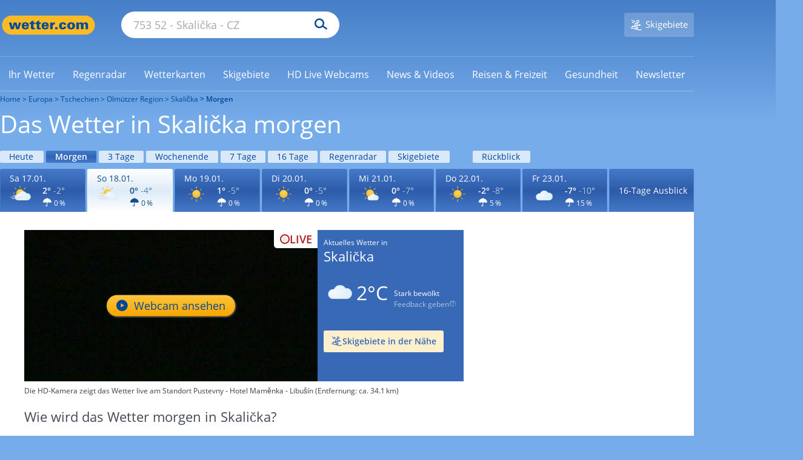

--- FILE ---
content_type: application/javascript
request_url: https://cs3.wettercomassets.com/wcomv5/assets/5.6125485e.js
body_size: 46744
content:
(window.webpackJsonp=window.webpackJsonp||[]).push([[5],{B9Yq:function(e,t){e.exports=function(){throw new Error("define cannot be used indirect")}},PDX0:function(e,t){(function(t){e.exports=t}).call(this,{})},X7RD:function(e,t,i){"use strict";function r(e){return(r="function"==typeof Symbol&&"symbol"==typeof Symbol.iterator?function(e){return typeof e}:function(e){return e&&"function"==typeof Symbol&&e.constructor===Symbol&&e!==Symbol.prototype?"symbol":typeof e})(e)}Object.defineProperty(t,"__esModule",{value:!0});var n,o=i("exl5"),a=i("jYNx"),s=(n=i("ohnt"))&&"object"==r(n)&&"default"in n?n.default:n,u=i("aPX1"),l=function(e,t){return(l=Object.setPrototypeOf||{__proto__:[]}instanceof Array&&function(e,t){e.__proto__=t}||function(e,t){for(var i in t)Object.prototype.hasOwnProperty.call(t,i)&&(e[i]=t[i])})(e,t)};function c(e,t){if("function"!=typeof t&&null!==t)throw new TypeError("Class extends value "+String(t)+" is not a constructor or null");function i(){this.constructor=e}l(e,t),e.prototype=null===t?Object.create(t):(i.prototype=t.prototype,new i)}var d=function(){return(d=Object.assign||function(e){for(var t,i=1,r=arguments.length;i<r;i++)for(var n in t=arguments[i])Object.prototype.hasOwnProperty.call(t,n)&&(e[n]=t[n]);return e}).apply(this,arguments)};function p(e,t,i,r){return new(i||(i=Promise))((function(n,o){function a(e){try{u(r.next(e))}catch(e){o(e)}}function s(e){try{u(r.throw(e))}catch(e){o(e)}}function u(e){var t;e.done?n(e.value):(t=e.value,t instanceof i?t:new i((function(e){e(t)}))).then(a,s)}u((r=r.apply(e,t||[])).next())}))}function f(e,t){var i,r,n,o,a={label:0,sent:function(){if(1&n[0])throw n[1];return n[1]},trys:[],ops:[]};return o={next:s(0),throw:s(1),return:s(2)},"function"==typeof Symbol&&(o[Symbol.iterator]=function(){return this}),o;function s(s){return function(u){return function(s){if(i)throw new TypeError("Generator is already executing.");for(;o&&(o=0,s[0]&&(a=0)),a;)try{if(i=1,r&&(n=2&s[0]?r.return:s[0]?r.throw||((n=r.return)&&n.call(r),0):r.next)&&!(n=n.call(r,s[1])).done)return n;switch(r=0,n&&(s=[2&s[0],n.value]),s[0]){case 0:case 1:n=s;break;case 4:return a.label++,{value:s[1],done:!1};case 5:a.label++,r=s[1],s=[0];continue;case 7:s=a.ops.pop(),a.trys.pop();continue;default:if(!((n=(n=a.trys).length>0&&n[n.length-1])||6!==s[0]&&2!==s[0])){a=0;continue}if(3===s[0]&&(!n||s[1]>n[0]&&s[1]<n[3])){a.label=s[1];break}if(6===s[0]&&a.label<n[1]){a.label=n[1],n=s;break}if(n&&a.label<n[2]){a.label=n[2],a.ops.push(s);break}n[2]&&a.ops.pop(),a.trys.pop();continue}s=t.call(e,a)}catch(e){s=[6,e],r=0}finally{i=n=0}if(5&s[0])throw s[1];return{value:s[0]?s[1]:void 0,done:!0}}([s,u])}}}function g(e,t,i){if(i||2===arguments.length)for(var r,n=0,o=t.length;n<o;n++)!r&&n in t||(r||(r=Array.prototype.slice.call(t,0,n)),r[n]=t[n]);return e.concat(r||Array.prototype.slice.call(t))}"function"==typeof SuppressedError&&SuppressedError;var h=new(function(){function e(){}return e.prototype.handleError=function(e){},e}());function E(){return h}var v=Math.pow(2,53);function I(e){for(var t=[],i=1;i<arguments.length;i++)t[i-1]=arguments[i];if(!e)return{};if("function"==typeof Object.assign)return Object.assign.apply(Object,g([e],t,!1));for(var r=Object(e),n=0;n<t.length;n++){var o=t[n];if(null!=o)for(var a in o)Object.prototype.hasOwnProperty.call(o,a)&&(r[a]=o[a])}return r}function _(e,t){return e?A(e,(function(e){return e[t]})):{}}function y(){return o.v4()}function m(){return(new Date).getTime()}function O(e,t){for(var i=!1,r=Object.keys(e),n=0;n<r.length;n++)if(t===e[r[n]]){i=!0;break}return i}function R(e){return Object.keys(e).map((function(t){return e[t]}))}function N(e){return Object.keys(e).map((function(t){return[t,e[t]]}))}function T(e,t){for(var i,r=0,n=e;r<n.length;r++){var o=n[r];if(t(o)){i=o;break}}return i}function A(e,t){var i={};return e.forEach((function(e){var r=t(e);i[r]=e})),i}function b(e){for(var t=[],i=1;i<arguments.length;i++)t[i-1]=arguments[i];var n=0;return e.replace(/%s/g,(function(){var e=t[n++],i=r(e);return"function"===i?e():"string"===i?e:String(e)}))}function S(e,t){return e.length===t.length&&e.every((function(e,i){return e===t[i]}))}var D,L={assign:I,checkArrayEquality:S,currentTimestamp:function(){return Math.round((new Date).getTime())},isSafeInteger:function(e){return"number"==typeof e&&Math.abs(e)<=v},keyBy:_,uuid:y,isNumber:function(e){return"number"==typeof e},getTimestamp:m,isValidEnum:O,groupBy:function(e,t){var i={};return e.forEach((function(e){var r=t(e);i[r]=i[r]||[],i[r].push(e)})),R(i)},objectValues:R,objectEntries:N,find:T,keyByUtil:A,sprintf:b};(D=t.LogLevel||(t.LogLevel={}))[D.NOTSET=0]="NOTSET",D[D.DEBUG=1]="DEBUG",D[D.INFO=2]="INFO",D[D.WARNING=3]="WARNING",D[D.ERROR=4]="ERROR";var U={NOTSET:0,DEBUG:1,INFO:2,WARNING:3,ERROR:4};function w(e){return"string"!=typeof e?e:("WARN"===(e=e.toUpperCase())&&(e="WARNING"),U[e]?U[e]:e)}var C=function(){function e(){this.defaultLoggerFacade=new F,this.loggers={}}return e.prototype.getLogger=function(e){return e?(this.loggers[e]||(this.loggers[e]=new F({messagePrefix:e})),this.loggers[e]):this.defaultLoggerFacade},e}(),P=function(){function e(e){void 0===e&&(e={}),this.logLevel=t.LogLevel.NOTSET,void 0!==e.logLevel&&O(t.LogLevel,e.logLevel)&&this.setLogLevel(e.logLevel),this.logToConsole=void 0===e.logToConsole||!!e.logToConsole,this.prefix=void 0!==e.prefix?e.prefix:"[OPTIMIZELY]"}return e.prototype.log=function(e,t){if(this.shouldLog(e)&&this.logToConsole){var i="".concat(this.prefix," - ").concat(this.getLogLevelName(e)," ").concat(this.getTime()," ").concat(t);this.consoleLog(e,[i])}},e.prototype.setLogLevel=function(e){e=w(e),O(t.LogLevel,e)&&void 0!==e?this.logLevel=e:this.logLevel=t.LogLevel.ERROR},e.prototype.getTime=function(){return(new Date).toISOString()},e.prototype.shouldLog=function(e){return e>=this.logLevel},e.prototype.getLogLevelName=function(e){switch(e){case t.LogLevel.DEBUG:return"DEBUG";case t.LogLevel.INFO:return"INFO ";case t.LogLevel.WARNING:return"WARN ";case t.LogLevel.ERROR:return"ERROR";default:return"NOTSET"}},e.prototype.consoleLog=function(e,i){switch(e){case t.LogLevel.DEBUG:console.log.apply(console,i);break;case t.LogLevel.INFO:console.info.apply(console,i);break;case t.LogLevel.WARNING:console.warn.apply(console,i);break;case t.LogLevel.ERROR:console.error.apply(console,i);break;default:console.log.apply(console,i)}},e}(),V=t.LogLevel.NOTSET,M=null,F=function(){function e(e){void 0===e&&(e={}),this.messagePrefix="",e.messagePrefix&&(this.messagePrefix=e.messagePrefix)}return e.prototype.log=function(e,t){for(var i=[],r=2;r<arguments.length;r++)i[r-2]=arguments[r];this.internalLog(w(e),{message:t,splat:i})},e.prototype.info=function(e){for(var i=[],r=1;r<arguments.length;r++)i[r-1]=arguments[r];this.namedLog(t.LogLevel.INFO,e,i)},e.prototype.debug=function(e){for(var i=[],r=1;r<arguments.length;r++)i[r-1]=arguments[r];this.namedLog(t.LogLevel.DEBUG,e,i)},e.prototype.warn=function(e){for(var i=[],r=1;r<arguments.length;r++)i[r-1]=arguments[r];this.namedLog(t.LogLevel.WARNING,e,i)},e.prototype.error=function(e){for(var i=[],r=1;r<arguments.length;r++)i[r-1]=arguments[r];this.namedLog(t.LogLevel.ERROR,e,i)},e.prototype.format=function(e){return"".concat(this.messagePrefix?this.messagePrefix+": ":"").concat(b.apply(void 0,g([e.message],e.splat,!1)))},e.prototype.internalLog=function(e,t){M&&(e<V||(M.log(e,this.format(t)),t.error&&t.error instanceof Error&&E().handleError(t.error)))},e.prototype.namedLog=function(e,t,i){var r;if(t instanceof Error)return t=(r=t).message,void this.internalLog(e,{error:r,message:t,splat:i});if(0!==i.length){var n=i[i.length-1];n instanceof Error&&(r=n,i.splice(-1)),this.internalLog(e,{message:t,error:r,splat:i})}else this.internalLog(e,{message:t,splat:i})},e}(),k=new C;function x(e){return k.getLogger(e)}function G(e){M=e}var B={setLogLevel:function(e){e=w(e),V=O(t.LogLevel,e)&&void 0!==e?e:t.LogLevel.ERROR},setLogHandler:G};function K(e,t){var i=e.context,r=t.context;return i.accountId===r.accountId&&i.projectId===r.projectId&&i.clientName===r.clientName&&i.clientVersion===r.clientVersion&&i.revision===r.revision&&i.anonymizeIP===r.anonymizeIP&&i.botFiltering===r.botFiltering}var j,q,z,H=x("EventProcessor"),Y=function(){function e(e){var t=e.timeout,i=e.callback;this.timeout=Math.max(t,0),this.callback=i}return e.prototype.start=function(){this.timeoutId=setTimeout(this.callback,this.timeout)},e.prototype.refresh=function(){this.stop(),this.start()},e.prototype.stop=function(){this.timeoutId&&clearTimeout(this.timeoutId)},e}(),X=function(){function e(e){var t=e.sink;this.sink=t}return e.prototype.start=function(){return Promise.resolve()},e.prototype.stop=function(){return Promise.resolve()},e.prototype.enqueue=function(e){this.sink([e])},e}(),J=function(){function e(e){var t=e.flushInterval,i=e.maxQueueSize,r=e.sink,n=e.closingSink,o=e.batchComparator;this.buffer=[],this.maxQueueSize=Math.max(i,1),this.sink=r,this.closingSink=n,this.batchComparator=o,this.timer=new Y({callback:this.flush.bind(this),timeout:t}),this.started=!1}return e.prototype.start=function(){return this.started=!0,Promise.resolve()},e.prototype.stop=function(){this.started=!1;var e=this.closingSink?this.closingSink(this.buffer):this.sink(this.buffer);return this.buffer=[],this.timer.stop(),e},e.prototype.enqueue=function(e){if(this.started){var t=this.buffer[0];t&&!this.batchComparator(t,e)&&this.flush(),0===this.buffer.length&&this.timer.refresh(),this.buffer.push(e),this.buffer.length>=this.maxQueueSize&&this.flush()}else H.warn("Queue is stopped, not accepting event")},e.prototype.flush=function(){this.sink(this.buffer),this.buffer=[],this.timer.stop()},e}(),W={NOTSET:0,DEBUG:1,INFO:2,WARNING:3,ERROR:4},Z={BROWSER_ODP_MANAGER_INITIALIZATION_FAILED:"%s: Error initializing Browser ODP Manager.",CONDITION_EVALUATOR_ERROR:"%s: Error evaluating audience condition of type %s: %s",DATAFILE_AND_SDK_KEY_MISSING:"%s: You must provide at least one of sdkKey or datafile. Cannot start Optimizely",EXPERIMENT_KEY_NOT_IN_DATAFILE:"%s: Experiment key %s is not in datafile.",FEATURE_NOT_IN_DATAFILE:"%s: Feature key %s is not in datafile.",FETCH_SEGMENTS_FAILED_NETWORK_ERROR:"%s: Audience segments fetch failed. (network error)",FETCH_SEGMENTS_FAILED_DECODE_ERROR:"%s: Audience segments fetch failed. (decode error)",IMPROPERLY_FORMATTED_EXPERIMENT:"%s: Experiment key %s is improperly formatted.",INVALID_ATTRIBUTES:"%s: Provided attributes are in an invalid format.",INVALID_BUCKETING_ID:"%s: Unable to generate hash for bucketing ID %s: %s",INVALID_DATAFILE:"%s: Datafile is invalid - property %s: %s",INVALID_DATAFILE_MALFORMED:"%s: Datafile is invalid because it is malformed.",INVALID_CONFIG:"%s: Provided Optimizely config is in an invalid format.",INVALID_JSON:"%s: JSON object is not valid.",INVALID_ERROR_HANDLER:'%s: Provided "errorHandler" is in an invalid format.',INVALID_EVENT_DISPATCHER:'%s: Provided "eventDispatcher" is in an invalid format.',INVALID_EVENT_TAGS:"%s: Provided event tags are in an invalid format.",INVALID_EXPERIMENT_KEY:"%s: Experiment key %s is not in datafile. It is either invalid, paused, or archived.",INVALID_EXPERIMENT_ID:"%s: Experiment ID %s is not in datafile.",INVALID_GROUP_ID:"%s: Group ID %s is not in datafile.",INVALID_LOGGER:'%s: Provided "logger" is in an invalid format.',INVALID_ROLLOUT_ID:"%s: Invalid rollout ID %s attached to feature %s",INVALID_USER_ID:"%s: Provided user ID is in an invalid format.",INVALID_USER_PROFILE_SERVICE:"%s: Provided user profile service instance is in an invalid format: %s.",LOCAL_STORAGE_DOES_NOT_EXIST:"Error accessing window localStorage.",MISSING_INTEGRATION_KEY:"%s: Integration key missing from datafile. All integrations should include a key.",NO_DATAFILE_SPECIFIED:"%s: No datafile specified. Cannot start optimizely.",NO_JSON_PROVIDED:"%s: No JSON object to validate against schema.",NO_VARIATION_FOR_EXPERIMENT_KEY:"%s: No variation key %s defined in datafile for experiment %s.",ODP_CONFIG_NOT_AVAILABLE:"%s: ODP is not integrated to the project.",ODP_EVENT_FAILED:"ODP event send failed.",ODP_FETCH_QUALIFIED_SEGMENTS_SEGMENTS_MANAGER_MISSING:"%s: ODP unable to fetch qualified segments (Segments Manager not initialized).",ODP_IDENTIFY_FAILED_EVENT_MANAGER_MISSING:"%s: ODP identify event %s is not dispatched (Event Manager not instantiated).",ODP_INITIALIZATION_FAILED:"%s: ODP failed to initialize.",ODP_INVALID_DATA:"%s: ODP data is not valid",ODP_EVENT_FAILED_ODP_MANAGER_MISSING:"%s: ODP Event failed to send. (ODP Manager not initialized).",ODP_FETCH_QUALIFIED_SEGMENTS_FAILED_ODP_MANAGER_MISSING:"%s: ODP failed to Fetch Qualified Segments. (ODP Manager not initialized).",ODP_IDENTIFY_USER_FAILED_ODP_MANAGER_MISSING:"%s: ODP failed to Identify User. (ODP Manager not initialized).",ODP_IDENTIFY_USER_FAILED_USER_CONTEXT_INITIALIZATION:"%s: ODP failed to Identify User. (Failed during User Context Initialization).",ODP_MANAGER_UPDATE_SETTINGS_FAILED_EVENT_MANAGER_MISSING:"%s: ODP Manager failed to update OdpConfig settings for internal event manager. (Event Manager not initialized).",ODP_MANAGER_UPDATE_SETTINGS_FAILED_SEGMENTS_MANAGER_MISSING:"%s: ODP Manager failed to update OdpConfig settings for internal segments manager. (Segments Manager not initialized).",ODP_NOT_ENABLED:"ODP is not enabled",ODP_NOT_INTEGRATED:"%s: ODP is not integrated",ODP_SEND_EVENT_FAILED_EVENT_MANAGER_MISSING:"%s: ODP send event %s was not dispatched (Event Manager not instantiated).",ODP_SEND_EVENT_FAILED_UID_MISSING:"%s: ODP send event %s was not dispatched (No valid user identifier provided).",ODP_SEND_EVENT_FAILED_VUID_MISSING:"%s: ODP send event %s was not dispatched (Unable to fetch VUID).",ODP_VUID_INITIALIZATION_FAILED:"%s: ODP VUID initialization failed.",ODP_VUID_REGISTRATION_FAILED:"%s: ODP VUID failed to be registered.",ODP_VUID_REGISTRATION_FAILED_EVENT_MANAGER_MISSING:"%s: ODP register vuid failed. (Event Manager not instantiated).",UNDEFINED_ATTRIBUTE:"%s: Provided attribute: %s has an undefined value.",UNRECOGNIZED_ATTRIBUTE:"%s: Unrecognized attribute %s provided. Pruning before sending event to Optimizely.",UNABLE_TO_CAST_VALUE:"%s: Unable to cast value %s to type %s, returning null.",USER_NOT_IN_FORCED_VARIATION:"%s: User %s is not in the forced variation map. Cannot remove their forced variation.",USER_PROFILE_LOOKUP_ERROR:'%s: Error while looking up user profile for user ID "%s": %s.',USER_PROFILE_SAVE_ERROR:'%s: Error while saving user profile for user ID "%s": %s.',VARIABLE_KEY_NOT_IN_DATAFILE:'%s: Variable with key "%s" associated with feature with key "%s" is not in datafile.',VARIATION_ID_NOT_IN_DATAFILE:"%s: No variation ID %s defined in datafile for experiment %s.",VARIATION_ID_NOT_IN_DATAFILE_NO_EXPERIMENT:"%s: Variation ID %s is not in the datafile.",INVALID_INPUT_FORMAT:"%s: Provided %s is in an invalid format.",INVALID_DATAFILE_VERSION:"%s: This version of the JavaScript SDK does not support the given datafile version: %s",INVALID_VARIATION_KEY:"%s: Provided variation key is in an invalid format."},Q={ACTIVATE_USER:"%s: Activating user %s in experiment %s.",DISPATCH_CONVERSION_EVENT:"%s: Dispatching conversion event to URL %s with params %s.",DISPATCH_IMPRESSION_EVENT:"%s: Dispatching impression event to URL %s with params %s.",DEPRECATED_EVENT_VALUE:"%s: Event value is deprecated in %s call.",EVENT_KEY_NOT_FOUND:"%s: Event key %s is not in datafile.",EXPERIMENT_NOT_RUNNING:"%s: Experiment %s is not running.",FEATURE_ENABLED_FOR_USER:"%s: Feature %s is enabled for user %s.",FEATURE_NOT_ENABLED_FOR_USER:"%s: Feature %s is not enabled for user %s.",FEATURE_HAS_NO_EXPERIMENTS:"%s: Feature %s is not attached to any experiments.",FAILED_TO_PARSE_VALUE:'%s: Failed to parse event value "%s" from event tags.',FAILED_TO_PARSE_REVENUE:'%s: Failed to parse revenue value "%s" from event tags.',FORCED_BUCKETING_FAILED:"%s: Variation key %s is not in datafile. Not activating user %s.",INVALID_OBJECT:"%s: Optimizely object is not valid. Failing %s.",INVALID_CLIENT_ENGINE:"%s: Invalid client engine passed: %s. Defaulting to node-sdk.",INVALID_DEFAULT_DECIDE_OPTIONS:"%s: Provided default decide options is not an array.",INVALID_DECIDE_OPTIONS:"%s: Provided decide options is not an array. Using default decide options.",INVALID_VARIATION_ID:"%s: Bucketed into an invalid variation ID. Returning null.",NOTIFICATION_LISTENER_EXCEPTION:"%s: Notification listener for (%s) threw exception: %s",NO_ROLLOUT_EXISTS:"%s: There is no rollout of feature %s.",NOT_ACTIVATING_USER:"%s: Not activating user %s for experiment %s.",NOT_TRACKING_USER:"%s: Not tracking user %s.",ODP_DISABLED:"ODP Disabled.",ODP_IDENTIFY_FAILED_ODP_DISABLED:"%s: ODP identify event for user %s is not dispatched (ODP disabled).",ODP_IDENTIFY_FAILED_ODP_NOT_INTEGRATED:"%s: ODP identify event %s is not dispatched (ODP not integrated).",ODP_SEND_EVENT_IDENTIFIER_CONVERSION_FAILED:"%s: sendOdpEvent failed to parse through and convert fs_user_id aliases",PARSED_REVENUE_VALUE:'%s: Parsed revenue value "%s" from event tags.',PARSED_NUMERIC_VALUE:'%s: Parsed event value "%s" from event tags.',RETURNING_STORED_VARIATION:'%s: Returning previously activated variation "%s" of experiment "%s" for user "%s" from user profile.',ROLLOUT_HAS_NO_EXPERIMENTS:"%s: Rollout of feature %s has no experiments",SAVED_VARIATION:'%s: Saved variation "%s" of experiment "%s" for user "%s".',SAVED_VARIATION_NOT_FOUND:"%s: User %s was previously bucketed into variation with ID %s for experiment %s, but no matching variation was found.",SHOULD_NOT_DISPATCH_ACTIVATE:'%s: Experiment %s is not in "Running" state. Not activating user.',SKIPPING_JSON_VALIDATION:"%s: Skipping JSON schema validation.",TRACK_EVENT:"%s: Tracking event %s for user %s.",UNRECOGNIZED_DECIDE_OPTION:"%s: Unrecognized decide option %s provided.",USER_ASSIGNED_TO_EXPERIMENT_BUCKET:"%s: Assigned bucket %s to user with bucketing ID %s.",USER_BUCKETED_INTO_EXPERIMENT_IN_GROUP:"%s: User %s is in experiment %s of group %s.",USER_BUCKETED_INTO_TARGETING_RULE:"%s: User %s bucketed into targeting rule %s.",USER_IN_FEATURE_EXPERIMENT:"%s: User %s is in variation %s of experiment %s on the feature %s.",USER_IN_ROLLOUT:"%s: User %s is in rollout of feature %s.",USER_NOT_BUCKETED_INTO_EVERYONE_TARGETING_RULE:"%s: User %s not bucketed into everyone targeting rule due to traffic allocation.",USER_NOT_BUCKETED_INTO_EXPERIMENT_IN_GROUP:"%s: User %s is not in experiment %s of group %s.",USER_NOT_BUCKETED_INTO_ANY_EXPERIMENT_IN_GROUP:"%s: User %s is not in any experiment of group %s.",USER_NOT_BUCKETED_INTO_TARGETING_RULE:"%s User %s not bucketed into targeting rule %s due to traffic allocation. Trying everyone rule.",USER_NOT_IN_FEATURE_EXPERIMENT:"%s: User %s is not in any experiment on the feature %s.",USER_NOT_IN_ROLLOUT:"%s: User %s is not in rollout of feature %s.",USER_FORCED_IN_VARIATION:"%s: User %s is forced in variation %s.",USER_MAPPED_TO_FORCED_VARIATION:"%s: Set variation %s for experiment %s and user %s in the forced variation map.",USER_DOESNT_MEET_CONDITIONS_FOR_TARGETING_RULE:"%s: User %s does not meet conditions for targeting rule %s.",USER_MEETS_CONDITIONS_FOR_TARGETING_RULE:"%s: User %s meets conditions for targeting rule %s.",USER_HAS_VARIATION:"%s: User %s is in variation %s of experiment %s.",USER_HAS_FORCED_DECISION_WITH_RULE_SPECIFIED:"Variation (%s) is mapped to flag (%s), rule (%s) and user (%s) in the forced decision map.",USER_HAS_FORCED_DECISION_WITH_NO_RULE_SPECIFIED:"Variation (%s) is mapped to flag (%s) and user (%s) in the forced decision map.",USER_HAS_FORCED_DECISION_WITH_RULE_SPECIFIED_BUT_INVALID:"Invalid variation is mapped to flag (%s), rule (%s) and user (%s) in the forced decision map.",USER_HAS_FORCED_DECISION_WITH_NO_RULE_SPECIFIED_BUT_INVALID:"Invalid variation is mapped to flag (%s) and user (%s) in the forced decision map.",USER_HAS_FORCED_VARIATION:"%s: Variation %s is mapped to experiment %s and user %s in the forced variation map.",USER_HAS_NO_VARIATION:"%s: User %s is in no variation of experiment %s.",USER_HAS_NO_FORCED_VARIATION:"%s: User %s is not in the forced variation map.",USER_HAS_NO_FORCED_VARIATION_FOR_EXPERIMENT:"%s: No experiment %s mapped to user %s in the forced variation map.",USER_NOT_IN_ANY_EXPERIMENT:"%s: User %s is not in any experiment of group %s.",USER_NOT_IN_EXPERIMENT:"%s: User %s does not meet conditions to be in experiment %s.",USER_RECEIVED_DEFAULT_VARIABLE_VALUE:'%s: User "%s" is not in any variation or rollout rule. Returning default value for variable "%s" of feature flag "%s".',FEATURE_NOT_ENABLED_RETURN_DEFAULT_VARIABLE_VALUE:'%s: Feature "%s" is not enabled for user %s. Returning the default variable value "%s".',VARIABLE_NOT_USED_RETURN_DEFAULT_VARIABLE_VALUE:'%s: Variable "%s" is not used in variation "%s". Returning default value.',USER_RECEIVED_VARIABLE_VALUE:'%s: Got variable value "%s" for variable "%s" of feature flag "%s"',VALID_DATAFILE:"%s: Datafile is valid.",VALID_USER_PROFILE_SERVICE:"%s: Valid user profile service provided.",VARIATION_REMOVED_FOR_USER:"%s: Variation mapped to experiment %s has been removed for user %s.",VARIABLE_REQUESTED_WITH_WRONG_TYPE:'%s: Requested variable type "%s", but variable is of type "%s". Use correct API to retrieve value. Returning None.',VALID_BUCKETING_ID:'%s: BucketingId is valid: "%s"',BUCKETING_ID_NOT_STRING:"%s: BucketingID attribute is not a string. Defaulted to userId",EVALUATING_AUDIENCE:'%s: Starting to evaluate audience "%s" with conditions: %s.',EVALUATING_AUDIENCES_COMBINED:'%s: Evaluating audiences for %s "%s": %s.',AUDIENCE_EVALUATION_RESULT:'%s: Audience "%s" evaluated to %s.',AUDIENCE_EVALUATION_RESULT_COMBINED:"%s: Audiences for %s %s collectively evaluated to %s.",MISSING_ATTRIBUTE_VALUE:'%s: Audience condition %s evaluated to UNKNOWN because no value was passed for user attribute "%s".',UNEXPECTED_CONDITION_VALUE:"%s: Audience condition %s evaluated to UNKNOWN because the condition value is not supported.",UNEXPECTED_TYPE:'%s: Audience condition %s evaluated to UNKNOWN because a value of type "%s" was passed for user attribute "%s".',UNEXPECTED_TYPE_NULL:'%s: Audience condition %s evaluated to UNKNOWN because a null value was passed for user attribute "%s".',UNKNOWN_CONDITION_TYPE:"%s: Audience condition %s has an unknown condition type. You may need to upgrade to a newer release of the Optimizely SDK.",UNKNOWN_MATCH_TYPE:"%s: Audience condition %s uses an unknown match type. You may need to upgrade to a newer release of the Optimizely SDK.",UPDATED_OPTIMIZELY_CONFIG:"%s: Updated Optimizely config to revision %s (project id %s)",OUT_OF_BOUNDS:'%s: Audience condition %s evaluated to UNKNOWN because the number value for user attribute "%s" is not in the range [-2^53, +2^53].',UNABLE_TO_ATTACH_UNLOAD:'%s: unable to bind optimizely.close() to page unload event: "%s"'},$={BOT_FILTERING:"$opt_bot_filtering",BUCKETING_ID:"$opt_bucketing_id",STICKY_BUCKETING_KEY:"$opt_experiment_bucket_map",USER_AGENT:"$opt_user_agent",FORCED_DECISION_NULL_RULE_KEY:"$opt_null_rule_key"},ee={AB_TEST:"ab-test",FEATURE:"feature",FEATURE_TEST:"feature-test",FEATURE_VARIABLE:"feature-variable",ALL_FEATURE_VARIABLES:"all-feature-variables",FLAG:"flag"},te={FEATURE_TEST:"feature-test",ROLLOUT:"rollout",EXPERIMENT:"experiment"},ie={RULE:"rule",EXPERIMENT:"experiment"},re={BOOLEAN:"boolean",DOUBLE:"double",INTEGER:"integer",STRING:"string",JSON:"json"},ne={V2:"2",V3:"3",V4:"4"},oe={SDK_NOT_READY:"Optimizely SDK not configured properly yet.",FLAG_KEY_INVALID:'No flag was found for key "%s".',VARIABLE_VALUE_INVALID:'Variable value for key "%s" is invalid or wrong type.'};!function(e){e.ACTIVATE="ACTIVATE:experiment, user_id,attributes, variation, event",e.DECISION="DECISION:type, userId, attributes, decisionInfo",e.LOG_EVENT="LOG_EVENT:logEvent",e.OPTIMIZELY_CONFIG_UPDATE="OPTIMIZELY_CONFIG_UPDATE",e.TRACK="TRACK:event_key, user_id, attributes, event_tags, event"}(j||(j={})),function(e){e.VUID="vuid",e.FS_USER_ID="fs_user_id"}(q||(q={})),function(e){e.IDENTIFIED="identified",e.INITIALIZED="client_initialized"}(z||(z={}));var ae=Object.freeze({__proto__:null,LOG_LEVEL:W,ERROR_MESSAGES:Z,LOG_MESSAGES:Q,CONTROL_ATTRIBUTES:$,JAVASCRIPT_CLIENT_ENGINE:"javascript-sdk",NODE_CLIENT_ENGINE:"node-sdk",REACT_CLIENT_ENGINE:"react-sdk",REACT_NATIVE_CLIENT_ENGINE:"react-native-sdk",REACT_NATIVE_JS_CLIENT_ENGINE:"react-native-js-sdk",CLIENT_VERSION:"5.3.4",DECISION_NOTIFICATION_TYPES:ee,DECISION_SOURCES:te,AUDIENCE_EVALUATION_TYPES:ie,FEATURE_VARIABLE_TYPES:re,DATAFILE_VERSIONS:ne,DECISION_MESSAGES:oe,get NOTIFICATION_TYPES(){return j},REQUEST_TIMEOUT_MS:6e4,REQUEST_TIMEOUT_ODP_SEGMENTS_MS:1e4,REQUEST_TIMEOUT_ODP_EVENTS_MS:1e4,get ODP_USER_KEY(){return q},FS_USER_ID_ALIAS:"fs-user-id",ODP_DEFAULT_EVENT_TYPE:"fullstack",get ODP_EVENT_ACTION(){return z}}),se=x("EventProcessor"),ue=x("EventProcessor"),le=function(){function e(e){var t=e.key,i=e.maxValues,r=void 0===i?1e3:i;this.LS_KEY=t,this.maxValues=r}return e.prototype.get=function(e){return this.getMap()[e]||null},e.prototype.set=function(e,t){var i=this.getMap();i[e]=t,this.replace(i)},e.prototype.remove=function(e){var t=this.getMap();delete t[e],this.replace(t)},e.prototype.values=function(){return R(this.getMap())},e.prototype.clear=function(){this.replace({})},e.prototype.replace=function(e){try{"undefined"!=typeof window?window&&window.localStorage&&localStorage.setItem(this.LS_KEY,JSON.stringify(e)):localStorage.setItem(this.LS_KEY,JSON.stringify(e)),this.clean()}catch(e){ue.error(String(e))}},e.prototype.clean=function(){var e=this.getMap(),t=Object.keys(e),i=t.length-this.maxValues;if(!(i<1)){var r=t.map((function(t){return{key:t,value:e[t]}}));r.sort((function(e,t){return e.value.timestamp-t.value.timestamp}));for(var n=0;n<i;n++)delete e[r[n].key];this.replace(e)}},e.prototype.getMap=function(){try{var e="undefined"!=typeof window?window&&window.localStorage&&localStorage.getItem(this.LS_KEY):localStorage.getItem(this.LS_KEY);if(e)return JSON.parse(e)||{}}catch(e){ue.error(e)}return{}},e}(),ce=x("EventProcessor"),de=function(e){function t(t){var i=t.eventDispatcher;return e.call(this,{eventDispatcher:i,store:new le({maxValues:100,key:"fs_optly_pending_events"})})||this}return c(t,e),t}(function(){function e(e){var t=e.eventDispatcher,i=e.store;this.dispatcher=t,this.store=i}return e.prototype.dispatchEvent=function(e,t){this.send({uuid:y(),timestamp:m(),request:e},t)},e.prototype.sendPendingEvents=function(){var e=this,t=this.store.values();ce.debug("Sending %s pending events from previous page",t.length),t.forEach((function(t){try{e.send(t,(function(){}))}catch(e){ce.debug(String(e))}}))},e.prototype.send=function(e,t){var i=this;this.store.set(e.uuid,e),this.dispatcher.dispatchEvent(e.request,(function(r){i.store.remove(e.uuid),t(r)}))},e}());function pe(e){var t=[],i=e[0];return e.forEach((function(e){if("conversion"===e.type||"impression"===e.type){var i=function(e){var t={snapshots:[],visitor_id:e.user.id,attributes:[]};return e.user.attributes.forEach((function(e){t.attributes.push({entity_id:e.entityId,key:e.key,type:"custom",value:e.value})})),"boolean"==typeof e.context.botFiltering&&t.attributes.push({entity_id:"$opt_bot_filtering",key:"$opt_bot_filtering",type:"custom",value:e.context.botFiltering}),t}(e);"impression"===e.type?i.snapshots.push(function(e){var t,i,r=e.layer,n=e.experiment,o=e.variation,a=e.ruleKey,s=e.flagKey,u=e.ruleType,l=e.enabled,c=r?r.id:null;return{decisions:[{campaign_id:c,experiment_id:null!==(t=null==n?void 0:n.id)&&void 0!==t?t:"",variation_id:null!==(i=null==o?void 0:o.id)&&void 0!==i?i:"",metadata:{flag_key:s,rule_key:a,rule_type:u,variation_key:o?o.key:"",enabled:l}}],events:[{entity_id:c,timestamp:e.timestamp,key:"campaign_activated",uuid:e.uuid}]}}(e)):"conversion"===e.type&&i.snapshots.push(function(e){var t=d({},e.tags);delete t.revenue,delete t.value;var i={entity_id:e.event.id,key:e.event.key,timestamp:e.timestamp,uuid:e.uuid};return e.tags&&(i.tags=e.tags),null!=e.value&&(i.value=e.value),null!=e.revenue&&(i.revenue=e.revenue),{events:[i]}}(e)),t.push(i)}})),{client_name:i.context.clientName,client_version:i.context.clientVersion,account_id:i.context.accountId,project_id:i.context.projectId,revision:i.context.revision,anonymize_ip:i.context.anonymizeIP,enrich_decisions:!0,visitors:t}}var fe=function(){function e(){this.reqsInFlightCount=0,this.reqsCompleteResolvers=[]}return e.prototype.trackRequest=function(e){var t=this;this.reqsInFlightCount++;var i=function(){t.reqsInFlightCount--,0===t.reqsInFlightCount&&(t.reqsCompleteResolvers.forEach((function(e){return e()})),t.reqsCompleteResolvers=[])};e.then(i,i)},e.prototype.onRequestsComplete=function(){var e=this;return new Promise((function(t){0===e.reqsInFlightCount?t():e.reqsCompleteResolvers.push(t)}))},e}(),ge=x("LogTierV1EventProcessor"),he=function(){function e(e){var t=e.dispatcher,i=e.closingDispatcher,r=e.flushInterval,n=void 0===r?3e4:r,o=e.batchSize,a=void 0===o?10:o,s=e.notificationCenter;this.dispatcher=t,this.closingDispatcher=i,this.notificationCenter=s,this.requestTracker=new fe,n=function(e){return e<=0&&(se.warn("Invalid flushInterval ".concat(e,", defaulting to ").concat(3e4)),e=3e4),e}(n),a=function(e){return(e=Math.floor(e))<1&&(se.warn("Invalid batchSize ".concat(e,", defaulting to ").concat(10)),e=10),Math.max(1,e)}(a),this.queue=function(e,t,i,r,n){return e>1?new J({flushInterval:t,maxQueueSize:e,sink:r,closingSink:n,batchComparator:i}):new X({sink:r})}(a,n,K,this.drainQueue.bind(this,!1),this.drainQueue.bind(this,!0))}return e.prototype.drainQueue=function(e,t){var i=this,r=new Promise((function(r){if(ge.debug("draining queue with %s events",t.length),0!==t.length){var n,o,a={url:"https://logx.optimizely.com/v1/events",httpVerb:"POST",params:pe(t)};(e&&i.closingDispatcher?i.closingDispatcher:i.dispatcher).dispatchEvent(a,(function(){r()})),o=a,(n=i.notificationCenter)&&n.sendNotifications(j.LOG_EVENT,o)}else r()}));return this.requestTracker.trackRequest(r),r},e.prototype.process=function(e){this.queue.enqueue(e)},e.prototype.stop=function(){try{return this.queue.stop(),this.requestTracker.onRequestsComplete()}catch(e){ge.error('Error stopping EventProcessor: "%s"',Object(e).message,String(e))}return Promise.resolve()},e.prototype.start=function(){return p(this,void 0,void 0,(function(){return f(this,(function(e){switch(e.label){case 0:return[4,this.queue.start()];case 1:return e.sent(),[2]}}))}))},e}(),Ee="CONFIG_VALIDATOR",ve=[ne.V2,ne.V3,ne.V4],Ie={handleError:function(){}},_e={dispatchEvent:function(e,t){var i,r=e.params,n=e.url;"POST"===e.httpVerb?((i=new XMLHttpRequest).open("POST",n,!0),i.setRequestHeader("Content-Type","application/json"),i.onreadystatechange=function(){if(4===i.readyState&&t&&"function"==typeof t)try{t({statusCode:i.status})}catch(e){}},i.send(JSON.stringify(r))):(n+="?wxhr=true",r&&(n+="&"+function(e){return Object.keys(e).map((function(t){return encodeURIComponent(t)+"="+encodeURIComponent(e[t])})).join("&")}(r)),(i=new XMLHttpRequest).open("GET",n,!0),i.onreadystatechange=function(){if(4===i.readyState&&t&&"function"==typeof t)try{t({statusCode:i.status})}catch(e){}},i.send())}},ye={dispatchEvent:function(e,t){var i=e.params,r=e.url,n=new Blob([JSON.stringify(i)],{type:"application/json"});t({statusCode:navigator.sendBeacon(r,n)?200:500})}},me=function(){function e(){}return e.prototype.log=function(){},e}();function Oe(e){return new P(e)}var Re=Object.freeze({__proto__:null,NoOpLogger:me,createLogger:Oe,createNoOpLogger:function(){return new me}}),Ne=function(){function e(e){var t=this;this.logger=e.logger,this.errorHandler=e.errorHandler,this.notificationListeners={},R(j).forEach((function(e){t.notificationListeners[e]=[]})),this.listenerId=1}return e.prototype.addNotificationListener=function(e,t){try{if(!(R(j).indexOf(e)>-1))return-1;this.notificationListeners[e]||(this.notificationListeners[e]=[]);var i=!1;if((this.notificationListeners[e]||[]).forEach((function(e){e.callback!==t||(i=!0)})),i)return-1;this.notificationListeners[e].push({id:this.listenerId,callback:t});var r=this.listenerId;return this.listenerId+=1,r}catch(e){return this.logger.log(W.ERROR,e.message),this.errorHandler.handleError(e),-1}},e.prototype.removeNotificationListener=function(e){var t=this;try{var i,r;if(Object.keys(this.notificationListeners).some((function(n){return(t.notificationListeners[n]||[]).every((function(t,o){return t.id!==e||(i=o,r=n,!1)})),void 0!==i&&void 0!==r})),void 0!==i&&void 0!==r)return this.notificationListeners[r].splice(i,1),!0}catch(e){this.logger.log(W.ERROR,e.message),this.errorHandler.handleError(e)}return!1},e.prototype.clearAllNotificationListeners=function(){var e=this;try{R(j).forEach((function(t){e.notificationListeners[t]=[]}))}catch(e){this.logger.log(W.ERROR,e.message),this.errorHandler.handleError(e)}},e.prototype.clearNotificationListeners=function(e){try{this.notificationListeners[e]=[]}catch(e){this.logger.log(W.ERROR,e.message),this.errorHandler.handleError(e)}},e.prototype.sendNotifications=function(e,t){var i=this;try{(this.notificationListeners[e]||[]).forEach((function(r){var n=r.callback;try{n(t)}catch(t){i.logger.log(W.ERROR,Q.NOTIFICATION_LISTENER_EXCEPTION,"NOTIFICATION_CENTER",e,t.message)}}))}catch(e){this.logger.log(W.ERROR,e.message),this.errorHandler.handleError(e)}},e}();function Te(e){return new Ne(e)}var Ae,be,Se,De=function(){for(var e=[],t=0;t<arguments.length;t++)e[t]=arguments[t];return new(he.bind.apply(he,g([void 0],e,!1)))};(Ae=t.OptimizelySegmentOption||(t.OptimizelySegmentOption={})).IGNORE_CACHE="IGNORE_CACHE",Ae.RESET_CACHE="RESET_CACHE",function(e){e.BOOLEAN="boolean",e.DOUBLE="double",e.INTEGER="integer",e.STRING="string",e.JSON="json"}(be||(be={})),(Se=t.OptimizelyDecideOption||(t.OptimizelyDecideOption={})).DISABLE_DECISION_EVENT="DISABLE_DECISION_EVENT",Se.ENABLED_FLAGS_ONLY="ENABLED_FLAGS_ONLY",Se.IGNORE_USER_PROFILE_SERVICE="IGNORE_USER_PROFILE_SERVICE",Se.INCLUDE_REASONS="INCLUDE_REASONS",Se.EXCLUDE_VARIABLES="EXCLUDE_VARIABLES";var Le="Polling intervals below ".concat(30," seconds are not recommended."),Ue=[0,8,16,32,64,128,256,512],we=x("DatafileManager"),Ce=function(){function e(){this.listeners={},this.listenerId=1}return e.prototype.on=function(e,t){var i=this;this.listeners[e]||(this.listeners[e]={});var r=String(this.listenerId);return this.listenerId++,this.listeners[e][r]=t,function(){i.listeners[e]&&delete i.listeners[e][r]}},e.prototype.emit=function(e,t){var i=this.listeners[e];i&&Object.keys(i).forEach((function(e){(0,i[e])(t)}))},e.prototype.removeAllListeners=function(){this.listeners={}},e}(),Pe=function(){function e(){this.errorCount=0}return e.prototype.getDelay=function(){return 0===this.errorCount?0:1e3*Ue[Math.min(Ue.length-1,this.errorCount)]+Math.round(1e3*Math.random())},e.prototype.countError=function(){this.errorCount<Ue.length-1&&this.errorCount++},e.prototype.reset=function(){this.errorCount=0},e}(),Ve=function(){function e(){}return e.getNotificationCenter=function(e,i){var r;if(void 0===i&&(i=x()),e)return this._notificationCenters.has(e)?r=this._notificationCenters.get(e):(r=Te({logger:i,errorHandler:{handleError:function(){}}}),this._notificationCenters.set(e,r)),r;i.log(t.LogLevel.ERROR,"No SDK key provided to getNotificationCenter.")},e.removeNotificationCenter=function(e){if(e){var t=this._notificationCenters.get(e);t&&(t.clearAllNotificationListeners(),this._notificationCenters.delete(e))}},e._notificationCenters=new Map,e}(),Me=x("DatafileManager");function Fe(e){return e>=200&&e<400}var ke={get:function(){return Promise.resolve(void 0)},set:function(){return Promise.resolve()},contains:function(){return Promise.resolve(!1)},remove:function(){return Promise.resolve(!1)}},xe=function(e){function t(){return null!==e&&e.apply(this,arguments)||this}return c(t,e),t.prototype.makeGetRequest=function(e,t){return function(e,t){var i=new XMLHttpRequest;return{responsePromise:new Promise((function(r,n){i.open("GET",e,!0),function(e,t){Object.keys(e).forEach((function(i){var r=e[i];t.setRequestHeader(i,r)}))}(t,i),i.onreadystatechange=function(){if(4===i.readyState){if(0===i.status)return void n(new Error("Request error"));var e=function(e){var t=e.getAllResponseHeaders();if(null===t)return{};var i=t.split("\r\n"),r={};return i.forEach((function(e){var t=e.indexOf(": ");if(t>-1){var i=e.slice(0,t),n=e.slice(t+2);n.length>0&&(r[i]=n)}})),r}(i),t={statusCode:i.status,body:i.responseText,headers:e};r(t)}},i.timeout=6e4,i.ontimeout=function(){we.error("Request timed out")},i.send()})),abort:function(){i.abort()}}}(e,t)},t.prototype.getConfigDefaults=function(){return{autoUpdate:!1}},t}(function(){function e(e){var t=this,i=d(d({},this.getConfigDefaults()),e),r=i.datafile,n=i.autoUpdate,o=void 0!==n&&n,a=i.sdkKey,s=i.updateInterval,u=void 0===s?3e5:s,l=i.urlTemplate,c=void 0===l?"https://cdn.optimizely.com/datafiles/%s.json":l,p=i.cache,f=void 0===p?ke:p;this.cache=f,this.cacheKey="opt-datafile-"+a,this.sdkKey=a,this.isReadyPromiseSettled=!1,this.readyPromiseResolver=function(){},this.readyPromiseRejecter=function(){},this.readyPromise=new Promise((function(e,i){t.readyPromiseResolver=e,t.readyPromiseRejecter=i})),r?(this.currentDatafile=r,a||this.resolveReadyPromise()):this.currentDatafile="",this.isStarted=!1,this.datafileUrl=b(c,a),this.emitter=new Ce,this.autoUpdate=o,this.updateInterval=u,this.updateInterval<3e4&&Me.warn(Le),this.currentTimeout=null,this.currentRequest=null,this.backoffController=new Pe,this.syncOnCurrentRequestComplete=!1}return e.prototype.get=function(){return this.currentDatafile},e.prototype.start=function(){this.isStarted||(Me.debug("Datafile manager started"),this.isStarted=!0,this.backoffController.reset(),this.setDatafileFromCacheIfAvailable(),this.syncDatafile())},e.prototype.stop=function(){return Me.debug("Datafile manager stopped"),this.isStarted=!1,this.currentTimeout&&(clearTimeout(this.currentTimeout),this.currentTimeout=null),this.emitter.removeAllListeners(),this.currentRequest&&(this.currentRequest.abort(),this.currentRequest=null),Promise.resolve()},e.prototype.onReady=function(){return this.readyPromise},e.prototype.on=function(e,t){return this.emitter.on(e,t)},e.prototype.onRequestRejected=function(e){this.isStarted&&(this.backoffController.countError(),e instanceof Error?Me.error("Error fetching datafile: %s",e.message,e):"string"==typeof e?Me.error("Error fetching datafile: %s",e):Me.error("Error fetching datafile"))},e.prototype.onRequestResolved=function(e){var t;if(this.isStarted){void 0!==e.statusCode&&Fe(e.statusCode)?this.backoffController.reset():this.backoffController.countError(),this.trySavingLastModified(e.headers);var i=this.getNextDatafileFromResponse(e);if(""!==i)if(Me.info("Updating datafile from response"),this.currentDatafile=i,this.cache.set(this.cacheKey,i),this.isReadyPromiseSettled){var r={datafile:i};null===(t=Ve.getNotificationCenter(this.sdkKey,Me))||void 0===t||t.sendNotifications(j.OPTIMIZELY_CONFIG_UPDATE),this.emitter.emit("update",r)}else this.resolveReadyPromise()}},e.prototype.onRequestComplete=function(){this.isStarted&&(this.currentRequest=null,this.isReadyPromiseSettled||this.autoUpdate||this.rejectReadyPromise(new Error("Failed to become ready")),this.autoUpdate&&this.syncOnCurrentRequestComplete&&this.syncDatafile(),this.syncOnCurrentRequestComplete=!1)},e.prototype.syncDatafile=function(){var e=this,t={};this.lastResponseLastModified&&(t["if-modified-since"]=this.lastResponseLastModified),Me.debug("Making datafile request to url %s with headers: %s",this.datafileUrl,(function(){return JSON.stringify(t)})),this.currentRequest=this.makeGetRequest(this.datafileUrl,t);var i=function(){e.onRequestComplete()};this.currentRequest.responsePromise.then((function(t){e.onRequestResolved(t)}),(function(t){e.onRequestRejected(t)})).then(i,i),this.autoUpdate&&this.scheduleNextUpdate()},e.prototype.resolveReadyPromise=function(){this.readyPromiseResolver(),this.isReadyPromiseSettled=!0},e.prototype.rejectReadyPromise=function(e){this.readyPromiseRejecter(e),this.isReadyPromiseSettled=!0},e.prototype.scheduleNextUpdate=function(){var e=this,t=this.backoffController.getDelay(),i=Math.max(t,this.updateInterval);Me.debug("Scheduling sync in %s ms",i),this.currentTimeout=setTimeout((function(){e.currentRequest?e.syncOnCurrentRequestComplete=!0:e.syncDatafile()}),i)},e.prototype.getNextDatafileFromResponse=function(e){return Me.debug("Response status code: %s",e.statusCode),void 0===e.statusCode||304===e.statusCode?"":Fe(e.statusCode)?e.body:(Me.error("Datafile fetch request failed with status: ".concat(e.statusCode)),"")},e.prototype.trySavingLastModified=function(e){var t=e["last-modified"]||e["Last-Modified"];void 0!==t&&(this.lastResponseLastModified=t,Me.debug("Saved last modified header value from response: %s",this.lastResponseLastModified))},e.prototype.setDatafileFromCacheIfAvailable=function(){var e=this;this.cache.get(this.cacheKey).then((function(t){e.isStarted&&!e.isReadyPromiseSettled&&t&&(Me.debug("Using datafile from cache"),e.currentDatafile=t,e.resolveReadyPromise())}))},e}()),Ge=function(){function e(e,t,i,r){this.apiKey=e,this.apiHost=t,this.pixelUrl=i,this.segmentsToCheck=r}return e.prototype.equals=function(e){return this.apiHost===e.apiHost&&this.apiKey===e.apiKey&&this.pixelUrl===e.pixelUrl&&S(this.segmentsToCheck,e.segmentsToCheck)},e}(),Be="PROJECT_CONFIG",Ke=function(e,t){void 0===t&&(t=null);var i,r,n,o,a=((o=I({},i=e)).audiences=(i.audiences||[]).map((function(e){return I({},e)})),o.experiments=(i.experiments||[]).map((function(e){return I({},e)})),o.featureFlags=(i.featureFlags||[]).map((function(e){return I({},e)})),o.groups=(i.groups||[]).map((function(e){var t=I({},e);return t.experiments=(e.experiments||[]).map((function(e){return I({},e)})),t})),o.rollouts=(i.rollouts||[]).map((function(e){var t=I({},e);return t.experiments=(e.experiments||[]).map((function(e){return I({},e)})),t})),o.environmentKey=null!==(r=i.environmentKey)&&void 0!==r?r:"",o.sdkKey=null!==(n=i.sdkKey)&&void 0!==n?n:"",o);a.__datafileStr=null===t?JSON.stringify(e):t,(a.audiences||[]).forEach((function(e){e.conditions=JSON.parse(e.conditions)})),a.audiencesById=_(a.audiences,"id"),I(a.audiencesById,_(a.typedAudiences,"id")),a.attributeKeyMap=_(a.attributes,"key"),a.eventKeyMap=_(a.events,"key"),a.groupIdMap=_(a.groups,"id"),Object.keys(a.groupIdMap||{}).forEach((function(e){(a.groupIdMap[e].experiments||[]).forEach((function(t){a.experiments.push(I(t,{groupId:e}))}))})),a.rolloutIdMap=_(a.rollouts||[],"id"),R(a.rolloutIdMap||{}).forEach((function(e){(e.experiments||[]).forEach((function(e){a.experiments.push(e),e.variationKeyMap=_(e.variations,"key")}))}));var s=new Set;Object.keys(a.audiencesById).map((function(e){return je(a.audiencesById[e])})).forEach((function(e){e.forEach((function(e){s.add(e)}))}));var u=Array.from(s),l=!1,c="",d="",p="";return a.integrations&&(a.integrationKeyMap=_(a.integrations,"key"),a.integrations.forEach((function(e){if(!("key"in e))throw new Error(b(Z.MISSING_INTEGRATION_KEY,Be));"odp"===e.key&&(l=!0,d=d||e.publicKey||"",c=c||e.host||"",p=p||e.pixelUrl||"")}))),a.odpIntegrationConfig=l?{integrated:!0,odpConfig:new Ge(d,c,p,u)}:{integrated:!1},a.experimentKeyMap=_(a.experiments,"key"),a.experimentIdMap=_(a.experiments,"id"),a.variationIdMap={},a.variationVariableUsageMap={},(a.experiments||[]).forEach((function(e){e.variationKeyMap=_(e.variations,"key"),I(a.variationIdMap,_(e.variations,"id")),R(e.variationKeyMap||{}).forEach((function(e){e.variables&&(a.variationVariableUsageMap[e.id]=_(e.variables,"id"))}))})),a.experimentFeatureMap={},a.featureKeyMap=_(a.featureFlags||[],"key"),R(a.featureKeyMap||{}).forEach((function(e){e.variables.forEach((function(e){e.type===re.STRING&&e.subType===re.JSON&&(e.type=re.JSON,delete e.subType)})),e.variableKeyMap=_(e.variables,"key"),(e.experimentIds||[]).forEach((function(t){a.experimentFeatureMap[t]?a.experimentFeatureMap[t].push(e.id):a.experimentFeatureMap[t]=[e.id]}))})),a.flagRulesMap={},(a.featureFlags||[]).forEach((function(e){var t=[];e.experimentIds.forEach((function(e){var i=a.experimentIdMap[e];i&&t.push(i)}));var i=a.rolloutIdMap[e.rolloutId];i&&t.push.apply(t,i.experiments),a.flagRulesMap[e.key]=t})),a.flagVariationsMap={},N(a.flagRulesMap||{}).forEach((function(e){var t=e[0],i=e[1],r=[];i.forEach((function(e){e.variations.forEach((function(e){T(r,(function(t){return t.id===e.id}))||r.push(e)}))})),a.flagVariationsMap[t]=r})),a},je=function(e){return e.conditions?qe(e.conditions):[]},qe=function e(t){var i=[];return function(e){return["and","or","not"].includes(e)}(t)?[]:(Array.isArray(t)?t.forEach((function(t){return i.push.apply(i,e(t))})):"qualified"===t.match&&i.push(t.value),i)},ze=function(e,t){var i=e.experimentIdMap[t];if(!i)throw new Error(b(Z.INVALID_EXPERIMENT_ID,Be,t));return i.layerId},He=function(e,t,i){var r=e.attributeKeyMap[t],n=0===t.indexOf("$opt_");return r?(n&&i.log(W.WARNING,"Attribute %s unexpectedly has reserved prefix %s; using attribute ID instead of reserved attribute name.",t,"$opt_"),r.id):n?t:(i.log(W.DEBUG,Z.UNRECOGNIZED_ATTRIBUTE,Be,t),null)},Ye=function(e,t){var i=e.eventKeyMap[t];return i?i.id:null},Xe=function(e,t){var i=e.experimentKeyMap[t];if(!i)throw new Error(b(Z.INVALID_EXPERIMENT_KEY,Be,t));return i.status},Je=function(e,t){return e.variationIdMap.hasOwnProperty(t)?e.variationIdMap[t].key:null},We=function(e,t){if(e.experimentKeyMap.hasOwnProperty(t)){var i=e.experimentKeyMap[t];if(i)return i}throw new Error(b(Z.EXPERIMENT_KEY_NOT_IN_DATAFILE,Be,t))},Ze=function(e,t){var i=e.experimentIdMap[t];if(!i)throw new Error(b(Z.INVALID_EXPERIMENT_ID,Be,t));return i.trafficAllocation},Qe=function(e,t,i){if(e.experimentIdMap.hasOwnProperty(t)){var r=e.experimentIdMap[t];if(r)return r}return i.log(W.ERROR,Z.INVALID_EXPERIMENT_ID,Be,t),null},$e=function(e,t,i){return e&&T(e.flagVariationsMap[t],(function(e){return e.key===i}))||null},et=function(e,t,i){if(e.featureKeyMap.hasOwnProperty(t)){var r=e.featureKeyMap[t];if(r)return r}return i.log(W.ERROR,Z.FEATURE_NOT_IN_DATAFILE,Be,t),null},tt=function(e){return e.__datafileStr},it=function(e){var t;try{t=function(e){if(!e)throw new Error(b(Z.NO_DATAFILE_SPECIFIED,Ee));if("string"==typeof e)try{e=JSON.parse(e)}catch(e){throw new Error(b(Z.INVALID_DATAFILE_MALFORMED,Ee))}if("object"==r(e)&&!Array.isArray(e)&&null!==e&&-1===ve.indexOf(e.version))throw new Error(b(Z.INVALID_DATAFILE_VERSION,Ee,e.version));return e}(e.datafile)}catch(e){return{configObj:null,error:e}}if(e.jsonSchemaValidator)try{e.jsonSchemaValidator.validate(t),e.logger.log(W.INFO,Q.VALID_DATAFILE,Be)}catch(e){return{configObj:null,error:e}}else e.logger.log(W.INFO,Q.SKIPPING_JSON_VALIDATION,Be);var i=[t];return"string"==typeof e.datafile&&i.push(e.datafile),{configObj:Ke.apply(void 0,i),error:null}},rt=function(e){return!!e.sendFlagDecisions};function nt(e,t,i,n){var o={sdkKey:e};if((void 0===n||"object"==r(n)&&null!==n)&&L.assign(o,n),i){var a=it({datafile:i,jsonSchemaValidator:void 0,logger:t}),s=a.configObj,u=a.error;u&&t.error(u),s&&(o.datafile=tt(s))}return new xe(o)}var ot=function(){function e(e,t){void 0===t&&(t=6e4),this.logger=e,this.timeout=t}return e.prototype.makeRequest=function(e,i,r,n){var o=this,a=new XMLHttpRequest;return{responsePromise:new Promise((function(s,u){a.open(r,e,!0),o.setHeadersInXhr(i,a),a.onreadystatechange=function(){if(a.readyState===XMLHttpRequest.DONE){if(0===a.status)return void u(new Error("Request error"));var e=o.parseHeadersFromXhr(a),t={statusCode:a.status,body:a.responseText,headers:e};s(t)}},a.timeout=o.timeout,a.ontimeout=function(){o.logger.log(t.LogLevel.WARNING,"Request timed out")},a.send(n)})),abort:function(){a.abort()}}},e.prototype.setHeadersInXhr=function(e,t){Object.keys(e).forEach((function(i){var r=e[i];"string"==typeof r&&t.setRequestHeader(i,r)}))},e.prototype.parseHeadersFromXhr=function(e){var i=this,r=e.getAllResponseHeaders();if(null===r)return{};var n=r.split("\r\n"),o={};return n.forEach((function(e){try{var r=e.indexOf(": ");if(r>-1){var n=e.slice(0,r),a=e.slice(r+2);n&&a&&(o[n]=a)}}catch(r){i.logger.log(t.LogLevel.WARNING,"Unable to parse & skipped header item '".concat(e,"'"))}})),o},e}(),at=function(e){var t=e.browserCallback,i=e.nonBrowserCallback;return"undefined"!=typeof window?t(null===window||void 0===window?void 0:window.localStorage):i()},st=function(){function e(){this.logger=x()}return e.prototype.contains=function(e){return p(this,void 0,void 0,(function(){var t=this;return f(this,(function(i){return[2,at({browserCallback:function(t){return null!==(null==t?void 0:t.getItem(e))},nonBrowserCallback:function(){return t.logger.error(Z.LOCAL_STORAGE_DOES_NOT_EXIST),!1}})]}))}))},e.prototype.get=function(e){return p(this,void 0,void 0,(function(){var t=this;return f(this,(function(i){return[2,at({browserCallback:function(t){return(null==t?void 0:t.getItem(e))||void 0},nonBrowserCallback:function(){t.logger.error(Z.LOCAL_STORAGE_DOES_NOT_EXIST)}})]}))}))},e.prototype.remove=function(e){return p(this,void 0,void 0,(function(){var t=this;return f(this,(function(i){switch(i.label){case 0:return[4,this.contains(e)];case 1:return i.sent()?(at({browserCallback:function(t){null==t||t.removeItem(e)},nonBrowserCallback:function(){t.logger.error(Z.LOCAL_STORAGE_DOES_NOT_EXIST)}}),[2,!0]):[2,!1]}}))}))},e.prototype.set=function(e,t){return p(this,void 0,void 0,(function(){var i=this;return f(this,(function(r){return[2,at({browserCallback:function(i){null==i||i.setItem(e,t)},nonBrowserCallback:function(){i.logger.error(Z.LOCAL_STORAGE_DOES_NOT_EXIST)}})]}))}))},e}(),ut=function(){function e(e){void 0===e&&(e=null),this._value=e,this._time=Date.now()}return Object.defineProperty(e.prototype,"value",{get:function(){return this._value},enumerable:!1,configurable:!0}),Object.defineProperty(e.prototype,"time",{get:function(){return this._time},enumerable:!1,configurable:!0}),e.prototype.is_stale=function(e){return!(e<=0)&&Date.now()-this._time>=e},e}(),lt=function(){function e(e){var t=e.maxSize,i=e.timeout;this._map=new Map;var r=x();r.debug("Provisioning cache with maxSize of ".concat(t)),r.debug("Provisioning cache with timeout of ".concat(i)),this._maxSize=t,this._timeout=i}return Object.defineProperty(e.prototype,"map",{get:function(){return this._map},enumerable:!1,configurable:!0}),Object.defineProperty(e.prototype,"maxSize",{get:function(){return this._maxSize},enumerable:!1,configurable:!0}),Object.defineProperty(e.prototype,"timeout",{get:function(){return this._timeout},enumerable:!1,configurable:!0}),e.prototype.lookup=function(e){if(this._maxSize<=0)return null;var t=this._map.get(e);return t?t.is_stale(this._timeout)?(this._map.delete(e),null):(this._map.delete(e),this._map.set(e,t),t.value):null},e.prototype.save=function(e){var t=e.key,i=e.value;if(!(this._maxSize<=0)&&(this._map.get(t)&&this._map.delete(t),this._map.set(t,new ut(i)),this._map.size>this._maxSize)){var r=this._map.keys().next().value;this._map.delete(r)}},e.prototype.reset=function(){this._maxSize<=0||this._map.clear()},e.prototype.peek=function(e){var t;if(this._maxSize<=0)return null;var i=this._map.get(e);return null!==(t=null==i?void 0:i.value)&&void 0!==t?t:null},e}(),ct=function(e){function t(t){var i,r;return e.call(this,{maxSize:null!==(i=null==t?void 0:t.maxSize)&&void 0!==i?i:100,timeout:null!==(r=null==t?void 0:t.timeout)&&void 0!==r?r:6e5})||this}return c(t,e),t}(lt),dt=(function(e){c((function(t){var i,r;return e.call(this,{maxSize:null!==(i=null==t?void 0:t.maxSize)&&void 0!==i?i:1e4,timeout:null!==(r=null==t?void 0:t.timeout)&&void 0!==r?r:6e5})||this}),e)}(lt),function(){function e(){this._keyForVuid="optimizely-vuid",this._vuid=""}return Object.defineProperty(e.prototype,"vuid",{get:function(){return this._vuid},enumerable:!1,configurable:!0}),e.instance=function(t){return p(this,void 0,void 0,(function(){return f(this,(function(i){switch(i.label){case 0:return this._instance||(this._instance=new e),this._instance._vuid?[3,2]:[4,this._instance.load(t)];case 1:i.sent(),i.label=2;case 2:return[2,this._instance]}}))}))},e.prototype.load=function(t){return p(this,void 0,void 0,(function(){var i;return f(this,(function(r){switch(r.label){case 0:return[4,t.get(this._keyForVuid)];case 1:return(i=r.sent())&&e.isVuid(i)?(this._vuid=i,[3,4]):[3,2];case 2:return this._vuid=this.makeVuid(),[4,this.save(this._vuid,t)];case 3:r.sent(),r.label=4;case 4:return[2,this._vuid]}}))}))},e.prototype.makeVuid=function(){var t=y().replace(/-/g,"").toLowerCase(),i="".concat(e.vuid_prefix).concat(t);return i.length<=32?i:i.substring(0,32)},e.prototype.save=function(e,t){return p(this,void 0,void 0,(function(){return f(this,(function(i){switch(i.label){case 0:return[4,t.set(this._keyForVuid,e)];case 1:return i.sent(),[2]}}))}))},e._reset=function(){this._instance._vuid=""},e.vuid_prefix="vuid_",e.isVuid=function(t){return(null==t?void 0:t.startsWith(e.vuid_prefix))||!1},e}());function pt(e){var t=["string","number","boolean"],i=!1;return e.forEach((function(e){t.includes(r(e))||null===e||(i=!0)})),i}var ft,gt=function(e,t,i,r){this.type=e,this.action=t,this.identifiers=null!=i?i:new Map,this.data=null!=r?r:new Map},ht=function(){};!function(e){e[e.Running=0]="Running",e[e.Stopped=1]="Stopped"}(ft||(ft={}));var Et,vt=function(){function e(e){var t,i,r,n=e.odpIntegrationConfig,o=e.segmentManager,a=e.eventManager,s=e.logger,u=this;this.ready=!1,this.status=ft.Stopped,this.segmentManager=o,this.eventManager=a,this.logger=s,this.configPromise=(t=ht,i=ht,{promise:r=new Promise((function(e,r){t=e,i=r})),resolve:t,reject:i,then:r.then.bind(r)});var l=[this.configPromise];this.isVuidEnabled()&&l.push(this.initializeVuid()),this.initPromise=Promise.all(l),this.onReady().then((function(){u.ready=!0,u.isVuidEnabled()&&u.status===ft.Running&&u.registerVuid()})),n&&this.updateSettings(n)}return e.prototype.getStatus=function(){return this.status},e.prototype.start=function(){return p(this,void 0,void 0,(function(){return f(this,(function(e){return this.status===ft.Running?[2]:this.odpIntegrationConfig?this.odpIntegrationConfig.integrated?(this.status=ft.Running,this.segmentManager.updateSettings(this.odpIntegrationConfig.odpConfig),this.eventManager.updateSettings(this.odpIntegrationConfig.odpConfig),this.eventManager.start(),[2,Promise.resolve()]):[2,Promise.reject(new Error("start() called when ODP is not integrated"))]:[2,Promise.reject(new Error("cannot start without ODP config"))]}))}))},e.prototype.stop=function(){return p(this,void 0,void 0,(function(){return f(this,(function(e){switch(e.label){case 0:return this.status===ft.Stopped?[2]:(this.status=ft.Stopped,[4,this.eventManager.stop()]);case 1:return e.sent(),[2]}}))}))},e.prototype.onReady=function(){return this.initPromise},e.prototype.isReady=function(){return this.ready},e.prototype.updateSettings=function(e){return this.configPromise.resolve(),!(this.odpIntegrationConfig&&(t=this.odpIntegrationConfig,i=e,!(t.integrated!==i.integrated||t.integrated&&i.integrated&&!t.odpConfig.equals(i.odpConfig)))||(this.odpIntegrationConfig=e,e.integrated?this.status===ft.Running?(this.segmentManager.updateSettings(e.odpConfig),this.eventManager.updateSettings(e.odpConfig)):this.start():this.stop(),0));var t,i},e.prototype.fetchQualifiedSegments=function(e,i){return void 0===i&&(i=[]),p(this,void 0,void 0,(function(){return f(this,(function(r){return this.odpIntegrationConfig?this.odpIntegrationConfig.integrated?dt.isVuid(e)?[2,this.segmentManager.fetchQualifiedSegments(q.VUID,e,i)]:[2,this.segmentManager.fetchQualifiedSegments(q.FS_USER_ID,e,i)]:(this.logger.log(t.LogLevel.ERROR,Z.ODP_NOT_INTEGRATED),[2,null]):(this.logger.log(t.LogLevel.ERROR,Z.ODP_CONFIG_NOT_AVAILABLE),[2,null])}))}))},e.prototype.identifyUser=function(e,i){this.odpIntegrationConfig?this.odpIntegrationConfig.integrated?e&&dt.isVuid(e)?this.eventManager.identifyUser(void 0,e):this.eventManager.identifyUser(e,i):this.logger.log(t.LogLevel.INFO,Z.ODP_NOT_INTEGRATED):this.logger.log(t.LogLevel.ERROR,Z.ODP_CONFIG_NOT_AVAILABLE)},e.prototype.sendEvent=function(e){var i=e.type,r=e.action,n=e.identifiers,o=e.data,a=i;if("string"==typeof a&&""!==a||(a="fullstack"),this.odpIntegrationConfig)if(this.odpIntegrationConfig.integrated){if(pt(o))throw new Error(Z.ODP_INVALID_DATA);if("string"!=typeof r||""===r)throw new Error("ODP action is not valid (cannot be empty).");this.eventManager.sendEvent(new gt(a,r,n,o))}else this.logger.log(t.LogLevel.ERROR,Z.ODP_NOT_INTEGRATED);else this.logger.log(t.LogLevel.ERROR,Z.ODP_CONFIG_NOT_AVAILABLE)},e.prototype.initializeVuid=function(){return Promise.resolve()},e.prototype.registerVuid=function(){if(this.odpIntegrationConfig)if(this.odpIntegrationConfig.integrated){var e=this.getVuid();if(e)try{this.eventManager.registerVuid(e)}catch(e){this.logger.log(t.LogLevel.ERROR,Z.ODP_VUID_REGISTRATION_FAILED)}}else this.logger.log(t.LogLevel.INFO,Z.ODP_NOT_INTEGRATED);else this.logger.log(t.LogLevel.ERROR,Z.ODP_CONFIG_NOT_AVAILABLE)},e}(),It=function(e){function i(){return null!==e&&e.apply(this,arguments)||this}return c(i,e),i.prototype.shouldSendEvents=function(e){return e.length<=1||(this.getLogger().log(t.LogLevel.ERROR,"".concat("ODP event send failed"," (browser only supports batch size 1)")),!1)},i.prototype.getPixelApiEndpoint=function(e){var t=e.pixelUrl;return new URL("v2/zaius.gif",t).href},i.prototype.generateRequestData=function(e,t){var i=this.getPixelApiEndpoint(e),r=e.apiKey,n=t[0],o=new URL(i);return n.identifiers.forEach((function(e,t){o.searchParams.append(t,e)})),n.data.forEach((function(e,t){o.searchParams.append(t,e)})),o.searchParams.append("tracker_id",r),o.searchParams.append("event_type",n.type),o.searchParams.append("vdl_action",n.action),{method:"GET",endpoint:o.toString(),headers:{},data:""}},i}(function(){function e(e,t){this.requestHandler=e,this.logger=t}return e.prototype.getLogger=function(){return this.logger},e.prototype.sendEvents=function(e,i){var r;return p(this,void 0,void 0,(function(){var n,o,a,s,u,l,c,d,p,g;return f(this,(function(f){switch(f.label){case 0:if(n=!1,0===i.length)return this.logger.log(t.LogLevel.ERROR,"".concat("ODP event send failed"," (no events)")),[2,n];if(!this.shouldSendEvents(i))return[2,n];o=this.generateRequestData(e,i),a=o.method,s=o.endpoint,u=o.headers,l=o.data,c=0,f.label=1;case 1:return f.trys.push([1,3,,4]),[4,this.requestHandler.makeRequest(s,u,a,l).responsePromise];case 2:return d=f.sent(),c=null!==(r=d.statusCode)&&void 0!==r?r:c,[3,4];case 3:return p=f.sent(),g="network error",p instanceof Error&&(g=p.message),this.logger.log(t.LogLevel.ERROR,"".concat("ODP event send failed"," (").concat(g,")")),n=!0,[3,4];case 4:return c>=400&&this.logger.log(t.LogLevel.ERROR,"".concat("ODP event send failed"," (").concat(c,")")),c>=500&&(n=!0),[2,n]}}))}))},e}()),_t=function(e){"function"==typeof queueMicrotask?queueMicrotask(e):setTimeout(e)};!function(e){e[e.Stopped=0]="Stopped",e[e.Running=1]="Running"}(Et||(Et={}));var yt=function(e){function i(){var t=null!==e&&e.apply(this,arguments)||this;return t.hasNecessaryIdentifiers=function(e){return e.identifiers.size>=0},t}return c(i,e),i.prototype.initParams=function(e,i,r){this.queueSize=i||100,this.batchSize=1,this.flushInterval=0,void 0!==e&&1!==e&&this.getLogger().log(t.LogLevel.WARNING,"ODP event batch size must be 1 in the browser."),void 0!==r&&0!==r&&this.getLogger().log(t.LogLevel.WARNING,"ODP event flush interval must be 0 in the browser.")},i.prototype.discardEventsIfNeeded=function(){this.getLogger().log(t.LogLevel.DEBUG,"ODPConfig not ready. Leaving events in queue.")},i}(function(){function e(e){var t=e.odpConfig,i=e.apiManager,r=e.logger,n=e.clientEngine,o=e.clientVersion,a=e.queueSize,s=e.batchSize,u=e.flushInterval,l=e.userAgentParser,c=e.retries;if(this.status=Et.Stopped,this.queue=new Array,this.apiManager=i,this.logger=r,this.clientEngine=n,this.clientVersion=o,this.initParams(s,a,u),this.status=Et.Stopped,this.userAgentParser=l,this.retries=c||3,l){var d=l.parseUserAgentInfo(),p=d.os,f=d.device,g={os:p.name,os_version:p.version,device_type:f.type,model:f.model};this.userAgentData=new Map(Object.entries(g).filter((function(e){e[0];var t=e[1];return null!=t&&null!=t})))}t&&this.updateSettings(t)}return e.prototype.updateSettings=function(e){this.odpConfig&&this.odpConfig.equals(e)||(this.flush(),this.odpConfig=e)},e.prototype.flush=function(){this.processQueue(!0)},e.prototype.start=function(){this.odpConfig?(this.status=Et.Running,this.batchSize>1&&this.setNewTimeout()):this.logger.log(t.LogLevel.ERROR,Z.ODP_CONFIG_NOT_AVAILABLE)},e.prototype.stop=function(){return p(this,void 0,void 0,(function(){return f(this,(function(e){return this.logger.log(t.LogLevel.DEBUG,"Stop requested."),this.flush(),this.clearCurrentTimeout(),this.status=Et.Stopped,this.logger.log(t.LogLevel.DEBUG,"Stopped. Queue Count: %s",this.queue.length),[2]}))}))},e.prototype.registerVuid=function(e){var t=new Map;t.set(q.VUID,e);var i=new gt("fullstack",z.INITIALIZED,t);this.sendEvent(i)},e.prototype.identifyUser=function(e,i){var r=new Map;if(e||i){i&&r.set(q.VUID,i),e&&r.set(q.FS_USER_ID,e);var n=new gt("fullstack",z.IDENTIFIED,r);this.sendEvent(n)}else this.logger.log(t.LogLevel.ERROR,Z.ODP_SEND_EVENT_FAILED_UID_MISSING)},e.prototype.sendEvent=function(e){pt(e.data)?this.logger.log(t.LogLevel.ERROR,"Event data found to be invalid."):(e.data=this.augmentCommonData(e.data),this.enqueue(e))},e.prototype.enqueue=function(e){this.status!==Et.Stopped?this.hasNecessaryIdentifiers(e)?this.queue.length>=this.queueSize?this.logger.log(t.LogLevel.WARNING,"Failed to Process ODP Event. Event Queue full. queueSize = %s.",this.queue.length):(this.queue.push(e),this.processQueue()):this.logger.log(t.LogLevel.ERROR,"ODP events should have at least one key-value pair in identifiers."):this.logger.log(t.LogLevel.WARNING,"Failed to Process ODP Event. ODPEventManager is not running.")},e.prototype.processQueue=function(e){if(void 0===e&&(e=!1),this.status===Et.Running){if(e)for(this.clearCurrentTimeout();this.queueContainsItems();)this.makeAndSend1Batch();else if(this.queueHasBatches())for(this.clearCurrentTimeout();this.queueHasBatches();)this.makeAndSend1Batch();this.batchSize>1&&this.setNewTimeout()}},e.prototype.clearCurrentTimeout=function(){clearTimeout(this.timeoutId),this.timeoutId=void 0},e.prototype.setNewTimeout=function(){var e=this;void 0===this.timeoutId&&(this.timeoutId=setTimeout((function(){return e.processQueue(!0)}),this.flushInterval))},e.prototype.makeAndSend1Batch=function(){var e=this;if(this.odpConfig){var t=this.queue.splice(0,this.batchSize),i=this.odpConfig;t.length>0&&_t((function(){return p(e,void 0,void 0,(function(){var e,r;return f(this,(function(n){switch(n.label){case 0:r=0,n.label=1;case 1:return[4,this.apiManager.sendEvents(i,t)];case 2:e=n.sent(),r+=1,n.label=3;case 3:if(e&&r<this.retries)return[3,1];n.label=4;case 4:return[2]}}))}))}))}},e.prototype.queueHasBatches=function(){return this.queueContainsItems()&&this.queue.length%this.batchSize==0},e.prototype.queueContainsItems=function(){return this.queue.length>0},e.prototype.augmentCommonData=function(e){var t=new Map(this.userAgentData);return t.set("idempotence_id",y()),t.set("data_source_type","sdk"),t.set("data_source",this.clientEngine),t.set("data_source_version",this.clientVersion),e.forEach((function(e,i){return t.set(i,e)})),t},e.prototype.getLogger=function(){return this.logger},e.prototype.getQueue=function(){return this.queue},e}()),mt=function(){function e(e,t,i,r){this.odpConfig=r,this._segmentsCache=e,this.odpSegmentApiManager=t,this.logger=i||x("OdpSegmentManager")}return Object.defineProperty(e.prototype,"segmentsCache",{get:function(){return this._segmentsCache},enumerable:!1,configurable:!0}),e.prototype.fetchQualifiedSegments=function(e,i,r){return p(this,void 0,void 0,(function(){var n,o,a,s,u,l;return f(this,(function(c){switch(c.label){case 0:if(!this.odpConfig)return this.logger.log(t.LogLevel.WARNING,Z.ODP_CONFIG_NOT_AVAILABLE),[2,null];if(!(n=this.odpConfig.segmentsToCheck)||n.length<=0)return this.logger.log(t.LogLevel.DEBUG,"No segments are used in the project. Returning an empty list."),[2,[]];if(o=this.makeCacheKey(e,i),a=r.includes(t.OptimizelySegmentOption.IGNORE_CACHE),(s=r.includes(t.OptimizelySegmentOption.RESET_CACHE))&&this.reset(),!a&&!s){if(u=this._segmentsCache.lookup(o))return this.logger.log(t.LogLevel.DEBUG,'ODP cache hit. Returning segments from cache "%s".',o),[2,u];this.logger.log(t.LogLevel.DEBUG,"ODP cache miss.")}return this.logger.log(t.LogLevel.DEBUG,"Making a call to ODP server."),[4,this.odpSegmentApiManager.fetchSegments(this.odpConfig.apiKey,this.odpConfig.apiHost,e,i,n)];case 1:return(l=c.sent())&&!a&&this._segmentsCache.save({key:o,value:l}),[2,l]}}))}))},e.prototype.reset=function(){this._segmentsCache.reset()},e.prototype.makeCacheKey=function(e,t){return"".concat(e,"-$-").concat(t)},e.prototype.updateSettings=function(e){this.odpConfig=e,this.reset()},e}(),Ot={$schema:"http://json-schema.org/draft-04/schema#",title:"Project Config JSON Schema",type:"object",properties:{projectId:{type:"string",required:!0},accountId:{type:"string",required:!0},groups:{type:"array",items:{type:"object",properties:{id:{type:"string",required:!0},policy:{type:"string",required:!0},trafficAllocation:{type:"array",items:{type:"object",properties:{entityId:{type:"string",required:!0},endOfRange:{type:"integer",required:!0}}},required:!0},experiments:{type:"array",items:{type:"object",properties:{id:{type:"string",required:!0},key:{type:"string",required:!0},status:{type:"string",required:!0},layerId:{type:"string",required:!0},variations:{type:"array",items:{type:"object",properties:{id:{type:"string",required:!0},key:{type:"string",required:!0}}},required:!0},trafficAllocation:{type:"array",items:{type:"object",properties:{entityId:{type:"string",required:!0},endOfRange:{type:"integer",required:!0}}},required:!0},audienceIds:{type:"array",items:{type:"string"},required:!0},forcedVariations:{type:"object",required:!0}}},required:!0}}},required:!0},experiments:{type:"array",items:{type:"object",properties:{id:{type:"string",required:!0},key:{type:"string",required:!0},status:{type:"string",required:!0},layerId:{type:"string",required:!0},variations:{type:"array",items:{type:"object",properties:{id:{type:"string",required:!0},key:{type:"string",required:!0}}},required:!0},trafficAllocation:{type:"array",items:{type:"object",properties:{entityId:{type:"string",required:!0},endOfRange:{type:"integer",required:!0}}},required:!0},audienceIds:{type:"array",items:{type:"string"},required:!0},forcedVariations:{type:"object",required:!0}}},required:!0},events:{type:"array",items:{type:"object",properties:{key:{type:"string",required:!0},experimentIds:{type:"array",items:{type:"string",required:!0}},id:{type:"string",required:!0}}},required:!0},audiences:{type:"array",items:{type:"object",properties:{id:{type:"string",required:!0},name:{type:"string",required:!0},conditions:{type:"string",required:!0}}},required:!0},attributes:{type:"array",items:{type:"object",properties:{id:{type:"string",required:!0},key:{type:"string",required:!0}}},required:!0},version:{type:"string",required:!0},revision:{type:"string",required:!0},integrations:{type:"array",items:{type:"object",properties:{key:{type:"string",required:!0},host:{type:"string"},publicKey:{type:"string"},pixelUrl:{type:"string"}}}}}},Rt={$schema:"https://json-schema.org/draft/2019-09/schema",$id:"https://example.com/example.json",title:"ODP Response Schema",type:"object",required:["data"],properties:{data:{title:"The data Schema",type:"object",required:["customer"],properties:{customer:{title:"The customer Schema",type:"object",required:[],properties:{audiences:{title:"The audiences Schema",type:"object",required:["edges"],properties:{edges:{title:"The edges Schema",type:"array",items:{title:"A Schema",type:"object",required:["node"],properties:{node:{title:"The node Schema",type:"object",required:["name","state"],properties:{name:{title:"The name Schema",type:"string",examples:["has_email","has_email_opted_in"]},state:{title:"The state Schema",type:"string",examples:["qualified"]}},examples:[]}},examples:[]},examples:[]}},examples:[]}},examples:[]}},examples:[]},errors:{title:"The errors Schema",type:"array",default:[],items:{title:"A Schema",type:"object",required:["message","locations","extensions"],properties:{message:{title:"The message Schema",type:"string",examples:["Exception while fetching data (/customer) : java.lang.RuntimeException: could not resolve _fs_user_id = asdsdaddddd"]},locations:{title:"The locations Schema",type:"array",items:{title:"A Schema",type:"object",required:["line","column"],properties:{line:{title:"The line Schema",type:"integer",examples:[2]},column:{title:"The column Schema",type:"integer",examples:[3]}},examples:[]},examples:[]},path:{title:"The path Schema",type:"array",items:{title:"A Schema",type:"string",examples:["customer"]},examples:[]},extensions:{title:"The extensions Schema",type:"object",required:["classification"],properties:{classification:{title:"The classification Schema",type:"string",examples:["InvalidIdentifierException"]}},examples:[]}},examples:[]},examples:[]}},examples:[]},Nt=[],Tt=function(){function e(e,t){this.toGraphQLJson=function(e,t,i){return g(g(['{"query" : "query {customer',"(".concat(e,' : \\"').concat(t,'\\") '),"{audiences","(subset: ["],(null==i?void 0:i.map((function(e,t){return'\\"'.concat(e,'\\"').concat(t<i.length-1?",":"")})))||"",!0),[']) {edges {node {name state}}}}}"}'],!1).join("")},this.requestHandler=e,this.logger=t}return e.prototype.fetchSegments=function(e,i,r,n,o){var a,s,u,l;return p(this,void 0,void 0,(function(){var c,d,p,g,h,E,v,I;return f(this,(function(f){switch(f.label){case 0:return e&&i?0===(null==o?void 0:o.length)?[2,Nt]:(c="".concat(i,"/v3/graphql"),d=this.toGraphQLJson(r,n,o),[4,this.querySegments(e,c,r,n,d)]):(this.logger.log(t.LogLevel.ERROR,"".concat("Audience segments fetch failed"," (Parameters apiKey or apiHost invalid)")),[2,null]);case 1:return(p=f.sent())?(g=this.parseSegmentsResponseJson(p))?(null===(a=g.errors)||void 0===a?void 0:a.length)>0?(h=g.errors[0].extensions,E=h.code,v=h.classification,"INVALID_IDENTIFIER_EXCEPTION"==E?this.logger.log(t.LogLevel.ERROR,"".concat("Audience segments fetch failed"," (invalid identifier)")):this.logger.log(t.LogLevel.ERROR,"".concat("Audience segments fetch failed"," (").concat(v,")")),[2,null]):(I=null===(l=null===(u=null===(s=null==g?void 0:g.data)||void 0===s?void 0:s.customer)||void 0===u?void 0:u.audiences)||void 0===l?void 0:l.edges)?[2,I.filter((function(e){return"qualified"==e.node.state})).map((function(e){return e.node.name}))]:(this.logger.log(t.LogLevel.ERROR,"".concat("Audience segments fetch failed"," (decode error)")),[2,null]):(this.logger.log(t.LogLevel.ERROR,"".concat("Audience segments fetch failed"," (decode error)")),[2,null]):(this.logger.log(t.LogLevel.ERROR,"".concat("Audience segments fetch failed"," (network error)")),[2,null])}}))}))},e.prototype.querySegments=function(e,t,i,r,n){return p(this,void 0,void 0,(function(){var i,r,o,a;return f(this,(function(s){switch(s.label){case 0:i="POST",r=t,o={"Content-Type":"application/json","x-api-key":e},s.label=1;case 1:return s.trys.push([1,3,,4]),[4,this.requestHandler.makeRequest(r,o,i,n).responsePromise];case 2:return a=s.sent(),[3,4];case 3:return s.sent(),[2,null];case 4:return[2,a.body]}}))}))},e.prototype.parseSegmentsResponseJson=function(e){var t={};try{t=JSON.parse(e)}catch(e){return null}return function(e,t,i){void 0===t&&(t=Ot),void 0===i&&(i=!0);var n="".concat("JSON_SCHEMA_VALIDATOR"," (").concat(t.title,")");if("object"!=r(e)||null===e)throw new Error(b(Z.NO_JSON_PROVIDED,n));var o=a.validate(e,t);if(o.valid)return!0;if(!i)return!1;if(Array.isArray(o.errors))throw new Error(b(Z.INVALID_DATAFILE,n,o.errors[0].property,o.errors[0].message));throw new Error(b(Z.INVALID_JSON,n))}(t,Rt,!1)?t:null},e}(),At=function(e){function t(t){return e.call(this,t)||this}return c(t,e),t.createInstance=function(e){var i=e.logger,r=e.odpOptions,n=e.odpIntegrationConfig,o=e.clientEngine,a=e.clientVersion;i=i||x(),o=o||"javascript-sdk",a=a||"5.3.4";var s,u,l,c=void 0;return(null==n?void 0:n.integrated)&&(c=n.odpConfig),s=(null==r?void 0:r.segmentsRequestHandler)?r.segmentsRequestHandler:new ot(i,(null==r?void 0:r.segmentsApiTimeout)||1e4),u=(null==r?void 0:r.segmentManager)?r.segmentManager:new mt((null==r?void 0:r.segmentsCache)||new ct({maxSize:null==r?void 0:r.segmentsCacheSize,timeout:null==r?void 0:r.segmentsCacheTimeout}),new Tt(s,i),i,c),l=(null==r?void 0:r.eventRequestHandler)?r.eventRequestHandler:new ot(i,(null==r?void 0:r.eventApiTimeout)||1e4),new t({odpIntegrationConfig:n,segmentManager:u,eventManager:(null==r?void 0:r.eventManager)?r.eventManager:new yt({odpConfig:c,apiManager:new It(l,i),logger:i,clientEngine:o,clientVersion:a,flushInterval:null==r?void 0:r.eventFlushInterval,batchSize:null==r?void 0:r.eventBatchSize,queueSize:null==r?void 0:r.eventQueueSize,userAgentParser:null==r?void 0:r.userAgentParser}),logger:i})},t.prototype.initializeVuid=function(){return p(this,void 0,void 0,(function(){var e;return f(this,(function(i){switch(i.label){case 0:return[4,dt.instance(t.cache)];case 1:return e=i.sent(),this.vuid=e.vuid,[2]}}))}))},t.prototype.identifyUser=function(t,i){t&&dt.isVuid(t)?e.prototype.identifyUser.call(this,void 0,t):t&&i&&dt.isVuid(i)?e.prototype.identifyUser.call(this,t,i):e.prototype.identifyUser.call(this,t,i||this.vuid)},t.prototype.sendEvent=function(t){var i=t.type,r=t.action,n=t.identifiers,o=t.data,a=new Map(n);if(!n.has(q.VUID)){if(!this.vuid)throw new Error(Z.ODP_SEND_EVENT_FAILED_VUID_MISSING);a.set(q.VUID,this.vuid)}e.prototype.sendEvent.call(this,{type:i,action:r,identifiers:a,data:o})},t.prototype.isVuidEnabled=function(){return!0},t.prototype.getVuid=function(){return this.vuid},t.cache=new st,t}(vt);function bt(e,t,i){return{variationKey:null,enabled:!1,variables:{},ruleKey:null,flagKey:e,userContext:t,reasons:i}}var St=function(){function e(e){var t,i=e.optimizely,r=e.userId,n=e.attributes,o=e.shouldIdentifyUser,a=void 0===o||o,s=this;this._qualifiedSegments=null,this.optimizely=i,this.userId=r,this.attributes=null!==(t=d({},n))&&void 0!==t?t:{},this.forcedDecisionsMap={},a&&this.optimizely.onReady().then((function(e){e.success&&s.identifyUser()}))}return e.prototype.identifyUser=function(){this.optimizely.identifyUser(this.userId)},e.prototype.setAttribute=function(e,t){this.attributes[e]=t},e.prototype.getUserId=function(){return this.userId},e.prototype.getAttributes=function(){return d({},this.attributes)},e.prototype.getOptimizely=function(){return this.optimizely},Object.defineProperty(e.prototype,"qualifiedSegments",{get:function(){return this._qualifiedSegments},set:function(e){this._qualifiedSegments=e},enumerable:!1,configurable:!0}),e.prototype.decide=function(e,t){return void 0===t&&(t=[]),this.optimizely.decide(this.cloneUserContext(),e,t)},e.prototype.decideForKeys=function(e,t){return void 0===t&&(t=[]),this.optimizely.decideForKeys(this.cloneUserContext(),e,t)},e.prototype.decideAll=function(e){return void 0===e&&(e=[]),this.optimizely.decideAll(this.cloneUserContext(),e)},e.prototype.trackEvent=function(e,t){this.optimizely.track(e,this.userId,this.attributes,t)},e.prototype.setForcedDecision=function(e,t){var i,r=e.flagKey,n=null!==(i=e.ruleKey)&&void 0!==i?i:$.FORCED_DECISION_NULL_RULE_KEY,o={variationKey:t.variationKey};return this.forcedDecisionsMap[r]||(this.forcedDecisionsMap[r]={}),this.forcedDecisionsMap[r][n]=o,!0},e.prototype.getForcedDecision=function(e){return this.findForcedDecision(e)},e.prototype.removeForcedDecision=function(e){var t,i=null!==(t=e.ruleKey)&&void 0!==t?t:$.FORCED_DECISION_NULL_RULE_KEY,r=e.flagKey,n=!1;return this.forcedDecisionsMap.hasOwnProperty(r)&&(this.forcedDecisionsMap[r].hasOwnProperty(i)&&(delete this.forcedDecisionsMap[r][i],n=!0),0===Object.keys(this.forcedDecisionsMap[r]).length&&delete this.forcedDecisionsMap[r]),n},e.prototype.removeAllForcedDecisions=function(){return this.forcedDecisionsMap={},!0},e.prototype.findForcedDecision=function(e){var t,i=null!==(t=e.ruleKey)&&void 0!==t?t:$.FORCED_DECISION_NULL_RULE_KEY,r=e.flagKey;if(this.forcedDecisionsMap.hasOwnProperty(e.flagKey)){var n=this.forcedDecisionsMap[r];if(n.hasOwnProperty(i))return{variationKey:n[i].variationKey}}return null},e.prototype.cloneUserContext=function(){var t=new e({shouldIdentifyUser:!1,optimizely:this.getOptimizely(),userId:this.getUserId(),attributes:this.getAttributes()});return Object.keys(this.forcedDecisionsMap).length>0&&(t.forcedDecisionsMap=d({},this.forcedDecisionsMap)),t._qualifiedSegments=this._qualifiedSegments,t},e.prototype.fetchQualifiedSegments=function(e){return p(this,void 0,void 0,(function(){var t;return f(this,(function(i){switch(i.label){case 0:return[4,this.optimizely.fetchQualifiedSegments(this.userId,e)];case 1:return t=i.sent(),this.qualifiedSegments=t,[2,null!==t]}}))}))},e.prototype.isQualifiedFor=function(e){return!!this._qualifiedSegments&&this._qualifiedSegments.indexOf(e)>-1},e}(),Dt=["and","or","not"];function Lt(e,t){if(Array.isArray(e)){var i=e[0],r=e.slice(1);switch("string"==typeof i&&-1===Dt.indexOf(i)&&(i="or",r=e),i){case"and":return function(e,t){var i=!1;if(Array.isArray(e)){for(var r=0;r<e.length;r++){var n=Lt(e[r],t);if(!1===n)return!1;null===n&&(i=!0)}return!i||null}return null}(r,t);case"not":return function(e,t){if(Array.isArray(e)&&e.length>0){var i=Lt(e[0],t);return null===i?null:!i}return null}(r,t);default:return function(e,t){var i=!1;if(Array.isArray(e)){for(var r=0;r<e.length;r++){var n=Lt(e[r],t);if(!0===n)return!0;null===n&&(i=!0)}return!!i&&null}return null}(r,t)}}return t(e)}var Ut=function(){function e(t,i,r){var n,o;this.sdkKey=null!==(n=t.sdkKey)&&void 0!==n?n:"",this.environmentKey=null!==(o=t.environmentKey)&&void 0!==o?o:"",this.attributes=t.attributes,this.audiences=e.getAudiences(t),this.events=t.events,this.revision=t.revision;var a=(t.featureFlags||[]).reduce((function(e,t){return e[t.id]=t.variables,e}),{}),s=e.getVariableIdMap(t),u=e.getExperimentsMap(t,a,s,r),l=u.experimentsMapById,c=u.experimentsMapByKey;this.experimentsMap=c,this.featuresMap=e.getFeaturesMap(t,a,l,s),this.datafile=i}return e.prototype.getDatafile=function(){return this.datafile},e.getAudiences=function(e){var t=[],i=[];return(e.typedAudiences||[]).forEach((function(e){t.push({id:e.id,conditions:JSON.stringify(e.conditions),name:e.name}),i.push(e.id)})),(e.audiences||[]).forEach((function(e){-1===i.indexOf(e.id)&&"$opt_dummy_audience"!=e.id&&t.push({id:e.id,conditions:JSON.stringify(e.conditions),name:e.name})})),t},e.getSerializedAudiences=function(t,i){var r="";if(t){var n="";t.forEach((function(t){var o="";if(t instanceof Array)o=e.getSerializedAudiences(t,i),o="(".concat(o,")");else if(Dt.indexOf(t)>-1)n=t.toUpperCase();else{var a=i[t]?i[t].name:t;r||"NOT"===n?(n=""===n?"OR":n,r=""===r?"".concat(n,' "').concat(i[t].name,'"'):r.concat(" ".concat(n,' "').concat(a,'"'))):r='"'.concat(a,'"')}""!==o&&(""!==r||"NOT"===n?(n=""===n?"OR":n,r=""===r?"".concat(n," ").concat(o):r.concat(" ".concat(n," ").concat(o))):r=r.concat(o))}))}return r},e.getExperimentAudiences=function(t,i){return t.audienceConditions?e.getSerializedAudiences(t.audienceConditions,i.audiencesById):""},e.mergeFeatureVariables=function(e,t,i,r,n){var o=(e[i]||[]).reduce((function(e,t){return e[t.key]={id:t.id,key:t.key,type:t.type,value:t.defaultValue},e}),{});return(r||[]).forEach((function(e){var i=t[e.id],r={id:e.id,key:i.key,type:i.type,value:n?e.value:i.defaultValue};o[i.key]=r})),o},e.getVariationsMap=function(t,i,r,n){return t.reduce((function(t,o){var a=e.mergeFeatureVariables(i,r,n,o.variables,o.featureEnabled);return t[o.key]={id:o.id,key:o.key,featureEnabled:o.featureEnabled,variablesMap:a},t}),{})},e.getVariableIdMap=function(e){return(e.featureFlags||[]).reduce((function(e,t){return t.variables.forEach((function(t){e[t.id]=t})),e}),{})},e.getDeliveryRules=function(t,i,r,n,o){return n.map((function(n){return{id:n.id,key:n.key,audiences:e.getExperimentAudiences(n,t),variationsMap:e.getVariationsMap(n.variations,i,o,r)}}))},e.getRolloutExperimentIds=function(e){var t=[];return(e||[]).forEach((function(e){e.experiments.forEach((function(e){t.push(e.id)}))})),t},e.getExperimentsMap=function(t,i,r,n){var o=this.getRolloutExperimentIds(t.rollouts),a={},s={};return(t.experiments||[]).forEach((function(u){if(-1===o.indexOf(u.id)){var l=t.experimentFeatureMap[u.id],c="";l&&l.length>0&&(c=l[0]);var d=e.getVariationsMap(u.variations,i,r,c.toString()),p={id:u.id,key:u.key,audiences:e.getExperimentAudiences(u,t),variationsMap:d};a[u.id]=p,s[u.key]&&n&&n.warn("Duplicate experiment keys found in datafile: ".concat(u.key)),s[u.key]=p}})),{experimentsMapById:a,experimentsMapByKey:s}},e.getExperimentsKeyMap=function(e){var t={};for(var i in e){var r=e[i];t[r.key]=r}return t},e.getFeaturesMap=function(t,i,r,n){var o={};return t.featureFlags.forEach((function(a){var s={},u=[];a.experimentIds.forEach((function(e){var t=r[e];t&&(s[t.key]=t),u.push(r[e])}));var l=(a.variables||[]).reduce((function(e,t){return e[t.key]={id:t.id,key:t.key,type:t.type,value:t.defaultValue},e}),{}),c=[],d=t.rolloutIdMap[a.rolloutId];d&&(c=e.getDeliveryRules(t,i,a.id,d.experiments,n)),o[a.key]={id:a.id,key:a.key,experimentRules:u,deliveryRules:c,experimentsMap:s,variablesMap:l}})),o},e}(),wt=x();function Ct(e,t){return e instanceof Error?e.message:t||"Unknown error"}var Pt=function(){function e(e){this.updateListeners=[],this.configObj=null,this.optimizelyConfigObj=null,this.datafileManager=null;try{if(this.jsonSchemaValidator=e.jsonSchemaValidator,!e.datafile&&!e.sdkKey){var t=new Error(b(Z.DATAFILE_AND_SDK_KEY_MISSING,"PROJECT_CONFIG_MANAGER"));return this.readyPromise=Promise.resolve({success:!1,reason:Ct(t)}),void wt.error(t)}var i=null;e.datafile&&(i=this.handleNewDatafile(e.datafile)),e.sdkKey&&e.datafileManager?(this.datafileManager=e.datafileManager,this.datafileManager.start(),this.readyPromise=this.datafileManager.onReady().then(this.onDatafileManagerReadyFulfill.bind(this),this.onDatafileManagerReadyReject.bind(this)),this.datafileManager.on("update",this.onDatafileManagerUpdate.bind(this))):this.configObj?this.readyPromise=Promise.resolve({success:!0}):this.readyPromise=Promise.resolve({success:!1,reason:Ct(i,"Invalid datafile")})}catch(e){wt.error(e),this.readyPromise=Promise.resolve({success:!1,reason:Ct(e,"Error in initialize")})}}return e.prototype.onDatafileManagerReadyFulfill=function(){if(this.datafileManager){var e=this.handleNewDatafile(this.datafileManager.get());return e?{success:!1,reason:Ct(e)}:{success:!0}}return{success:!1,reason:Ct(null,"Datafile manager is not provided")}},e.prototype.onDatafileManagerReadyReject=function(e){return{success:!1,reason:Ct(e,"Failed to become ready")}},e.prototype.onDatafileManagerUpdate=function(){this.datafileManager&&this.handleNewDatafile(this.datafileManager.get())},e.prototype.handleNewDatafile=function(e){var t=this,i=it({datafile:e,jsonSchemaValidator:this.jsonSchemaValidator,logger:wt}),r=i.configObj,n=i.error;if(n)wt.error(n);else{var o=this.configObj?this.configObj.revision:"null";r&&o!==r.revision&&(this.configObj=r,this.optimizelyConfigObj=null,_t((function(){t.updateListeners.forEach((function(e){return e(r)}))})))}return n},e.prototype.getConfig=function(){return this.configObj},e.prototype.getOptimizelyConfig=function(){return!this.optimizelyConfigObj&&this.configObj&&(this.optimizelyConfigObj=function(e,t,i){return new Ut(e,t,i)}(this.configObj,tt(this.configObj),wt)),this.optimizelyConfigObj},e.prototype.onReady=function(){return this.readyPromise},e.prototype.onUpdate=function(e){var t=this;return this.updateListeners.push(e),function(){var i=t.updateListeners.indexOf(e);i>-1&&t.updateListeners.splice(i,1)}},e.prototype.stop=function(){this.datafileManager&&this.datafileManager.stop(),this.updateListeners=[]},e}(),Vt=Math.pow(2,32),Mt=function(e){var t=[],i=e.experimentIdMap[e.experimentId].groupId;if(i){var r=e.groupIdMap[i];if(!r)throw new Error(b(Z.INVALID_GROUP_ID,"BUCKETER",i));if("random"===r.policy){var n=Ft(r,e.bucketingId,e.userId,e.logger);if(null===n)return e.logger.log(W.INFO,Q.USER_NOT_IN_ANY_EXPERIMENT,"BUCKETER",e.userId,i),t.push([Q.USER_NOT_IN_ANY_EXPERIMENT,"BUCKETER",e.userId,i]),{result:null,reasons:t};if(n!==e.experimentId)return e.logger.log(W.INFO,Q.USER_NOT_BUCKETED_INTO_EXPERIMENT_IN_GROUP,"BUCKETER",e.userId,e.experimentKey,i),t.push([Q.USER_NOT_BUCKETED_INTO_EXPERIMENT_IN_GROUP,"BUCKETER",e.userId,e.experimentKey,i]),{result:null,reasons:t};e.logger.log(W.INFO,Q.USER_BUCKETED_INTO_EXPERIMENT_IN_GROUP,"BUCKETER",e.userId,e.experimentKey,i),t.push([Q.USER_BUCKETED_INTO_EXPERIMENT_IN_GROUP,"BUCKETER",e.userId,e.experimentKey,i])}}var o="".concat(e.bucketingId).concat(e.experimentId),a=xt(o);e.logger.log(W.DEBUG,Q.USER_ASSIGNED_TO_EXPERIMENT_BUCKET,"BUCKETER",a,e.userId),t.push([Q.USER_ASSIGNED_TO_EXPERIMENT_BUCKET,"BUCKETER",a,e.userId]);var s=kt(a,e.trafficAllocationConfig);return null===s||e.variationIdMap[s]?{result:s,reasons:t}:(s&&(e.logger.log(W.WARNING,Q.INVALID_VARIATION_ID,"BUCKETER"),t.push([Q.INVALID_VARIATION_ID,"BUCKETER"])),{result:null,reasons:t})},Ft=function(e,t,i,r){var n="".concat(t).concat(e.id),o=xt(n);r.log(W.DEBUG,Q.USER_ASSIGNED_TO_EXPERIMENT_BUCKET,"BUCKETER",o,i);var a=e.trafficAllocation;return kt(o,a)},kt=function(e,t){for(var i=0;i<t.length;i++)if(e<t[i].endOfRange)return t[i].entityId;return null},xt=function(e){try{var t=s.v3(e,1)/Vt;return Math.floor(1e4*t)}catch(t){throw new Error(b(Z.INVALID_BUCKETING_ID,"BUCKETER",e,t.message))}},Gt=x();function Bt(e){return/^\d+$/.test(e)}function Kt(e){var t=e.indexOf("-"),i=e.indexOf("+");return!(t<0)&&(i<0||t<i)}function jt(e){var t=e.indexOf("-"),i=e.indexOf("+");return!(i<0)&&(t<0||i<t)}function qt(e){var t=e,i="";if(function(e){return/\s/.test(e)}(e))return Gt.warn(Q.UNKNOWN_MATCH_TYPE,"SEMANTIC VERSION",e),null;if(Kt(e)?(t=e.substring(0,e.indexOf("-")),i=e.substring(e.indexOf("-")+1)):jt(e)&&(t=e.substring(0,e.indexOf("+")),i=e.substring(e.indexOf("+")+1)),"string"!=typeof t||"string"!=typeof i)return null;var r=t.split(".").length-1;if(r>2)return Gt.warn(Q.UNKNOWN_MATCH_TYPE,"SEMANTIC VERSION",e),null;var n=t.split(".");if(n.length!=r+1)return Gt.warn(Q.UNKNOWN_MATCH_TYPE,"SEMANTIC VERSION",e),null;for(var o=0,a=n;o<a.length;o++)if(!Bt(a[o]))return Gt.warn(Q.UNKNOWN_MATCH_TYPE,"SEMANTIC VERSION",e),null;return i&&n.push(i),n}var zt="CUSTOM_ATTRIBUTE_CONDITION_EVALUATOR",Ht=x(),Yt=["exact","exists","gt","ge","lt","le","substring","semver_eq","semver_lt","semver_le","semver_gt","semver_ge"],Xt={};function Jt(e){return"string"==typeof e||"boolean"==typeof e||L.isNumber(e)}function Wt(e,t){var i=t.getAttributes(),n=e.value,o=r(n),a=e.name,s=i[a],u=r(s);return!Jt(n)||L.isNumber(n)&&!L.isSafeInteger(n)?(Ht.warn(Q.UNEXPECTED_CONDITION_VALUE,zt,JSON.stringify(e)),null):null===s?(Ht.debug(Q.UNEXPECTED_TYPE_NULL,zt,JSON.stringify(e),a),null):Jt(s)&&o===u?L.isNumber(s)&&!L.isSafeInteger(s)?(Ht.warn(Q.OUT_OF_BOUNDS,zt,JSON.stringify(e),a),null):n===s:(Ht.warn(Q.UNEXPECTED_TYPE,zt,JSON.stringify(e),u,a),null)}function Zt(e,t){var i=t.getAttributes(),n=e.name,o=i[n],a=r(o),s=e.value;return null!==s&&L.isSafeInteger(s)?null===o?(Ht.debug(Q.UNEXPECTED_TYPE_NULL,zt,JSON.stringify(e),n),!1):L.isNumber(o)?!!L.isSafeInteger(o)||(Ht.warn(Q.OUT_OF_BOUNDS,zt,JSON.stringify(e),n),!1):(Ht.warn(Q.UNEXPECTED_TYPE,zt,JSON.stringify(e),a,n),!1):(Ht.warn(Q.UNEXPECTED_CONDITION_VALUE,zt,JSON.stringify(e)),!1)}function Qt(e,t){var i=t.getAttributes(),n=e.name,o=i[n],a=r(o),s=e.value;return"string"!=typeof s?(Ht.warn(Q.UNEXPECTED_CONDITION_VALUE,zt,JSON.stringify(e)),null):null===o?(Ht.debug(Q.UNEXPECTED_TYPE_NULL,zt,JSON.stringify(e),n),null):"string"!=typeof o?(Ht.warn(Q.UNEXPECTED_TYPE,zt,JSON.stringify(e),a,n),null):function(e,t){var i=qt(t),r=qt(e);if(!i||!r)return null;for(var n=i.length,o=0;o<r.length;o++){if(n<=o)return Kt(e)||jt(e)?1:-1;if(Bt(i[o])){var a=parseInt(i[o]),s=parseInt(r[o]);if(a>s)return 1;if(a<s)return-1}else{if(i[o]<r[o])return Kt(e)&&!Kt(t)?1:-1;if(i[o]>r[o])return!Kt(e)&&Kt(t)?-1:1}}return Kt(t)&&!Kt(e)?-1:0}(s,o)}Xt.exact=Wt,Xt.exists=function(e,t){return null!=t.getAttributes()[e.name]},Xt.gt=function(e,t){var i=t.getAttributes()[e.name],r=e.value;return Zt(e,t)&&null!==r?i>r:null},Xt.ge=function(e,t){var i=t.getAttributes()[e.name],r=e.value;return Zt(e,t)&&null!==r?i>=r:null},Xt.lt=function(e,t){var i=t.getAttributes()[e.name],r=e.value;return Zt(e,t)&&null!==r?i<r:null},Xt.le=function(e,t){var i=t.getAttributes()[e.name],r=e.value;return Zt(e,t)&&null!==r?i<=r:null},Xt.substring=function(e,t){var i=t.getAttributes(),n=e.name,o=i[e.name],a=r(o),s=e.value;return"string"!=typeof s?(Ht.warn(Q.UNEXPECTED_CONDITION_VALUE,zt,JSON.stringify(e)),null):null===o?(Ht.debug(Q.UNEXPECTED_TYPE_NULL,zt,JSON.stringify(e),n),null):"string"!=typeof o?(Ht.warn(Q.UNEXPECTED_TYPE,zt,JSON.stringify(e),a,n),null):-1!==o.indexOf(s)},Xt.semver_eq=function(e,t){var i=Qt(e,t);return null===i?null:0===i},Xt.semver_gt=function(e,t){var i=Qt(e,t);return null===i?null:i>0},Xt.semver_ge=function(e,t){var i=Qt(e,t);return null===i?null:i>=0},Xt.semver_lt=function(e,t){var i=Qt(e,t);return null===i?null:i<0},Xt.semver_le=function(e,t){var i=Qt(e,t);return null===i?null:i<=0};var $t=Object.freeze({__proto__:null,evaluate:function(e,t){var i=t.getAttributes(),r=e.match;if(void 0!==r&&-1===Yt.indexOf(r))return Ht.warn(Q.UNKNOWN_MATCH_TYPE,zt,JSON.stringify(e)),null;var n=e.name;return i.hasOwnProperty(n)||"exists"==r?(r&&Xt[r]||Wt)(e,t):(Ht.debug(Q.MISSING_ATTRIBUTE_VALUE,zt,JSON.stringify(e),n),null)}}),ei=x(),ti=["qualified"],ii={};function ri(e,t){return t.isQualifiedFor(e.value)}ii.qualified=ri;var ni=Object.freeze({__proto__:null,evaluate:function(e,t){var i=e.match;return void 0!==i&&-1===ti.indexOf(i)?(ei.warn(Q.UNKNOWN_MATCH_TYPE,"ODP_SEGMENT_CONDITION_EVALUATOR",JSON.stringify(e)),null):(i&&ii[i]||ri)(e,t)}}),oi=x(),ai=function(){function e(e){this.typeToEvaluatorMap=L.assign({},e,{custom_attribute:$t,third_party_dimension:ni})}return e.prototype.evaluate=function(e,t,i){var r=this;return!e||0===e.length||!!Lt(e,(function(e){var n=t[e];if(n){oi.log(W.DEBUG,Q.EVALUATING_AUDIENCE,"AUDIENCE_EVALUATOR",e,JSON.stringify(n.conditions));var o=Lt(n.conditions,r.evaluateConditionWithUserAttributes.bind(r,i)),a=null===o?"UNKNOWN":o.toString().toUpperCase();return oi.log(W.DEBUG,Q.AUDIENCE_EVALUATION_RESULT,"AUDIENCE_EVALUATOR",e,a),o}return null}))},e.prototype.evaluateConditionWithUserAttributes=function(e,t){var i=this.typeToEvaluatorMap[t.type];if(!i)return oi.log(W.WARNING,Q.UNKNOWN_CONDITION_TYPE,"AUDIENCE_EVALUATOR",JSON.stringify(t)),null;try{return i.evaluate(t,e)}catch(e){oi.log(W.ERROR,Z.CONDITION_EVALUATOR_ERROR,"AUDIENCE_EVALUATOR",t.type,e.message)}return null},e}();function si(e){return"string"==typeof e&&""!==e}var ui="DECISION_SERVICE",li=function(){function e(e){var t;this.audienceEvaluator=(t=e.UNSTABLE_conditionEvaluators,new ai(t)),this.forcedVariationMap={},this.logger=e.logger,this.userProfileService=e.userProfileService||null}return e.prototype.getVariation=function(e,i,r,n){void 0===n&&(n={});var o=r.getUserId(),a=r.getAttributes(),s=this.getBucketingId(o,a),u=[],l=i.key;if(!this.checkIfExperimentIsActive(e,l))return this.logger.log(W.INFO,Q.EXPERIMENT_NOT_RUNNING,ui,l),u.push([Q.EXPERIMENT_NOT_RUNNING,ui,l]),{result:null,reasons:u};var c=this.getForcedVariation(e,l,o);u.push.apply(u,c.reasons);var d=c.result;if(d)return{result:d,reasons:u};var p=this.getWhitelistedVariation(i,o);u.push.apply(u,p.reasons);var f=p.result;if(f)return{result:f.key,reasons:u};var g=n[t.OptimizelyDecideOption.IGNORE_USER_PROFILE_SERVICE],h=this.resolveExperimentBucketMap(o,a);if(!g&&(f=this.getStoredVariation(e,i,o,h)))return this.logger.log(W.INFO,Q.RETURNING_STORED_VARIATION,ui,f.key,l,o),u.push([Q.RETURNING_STORED_VARIATION,ui,f.key,l,o]),{result:f.key,reasons:u};var E=this.checkIfUserIsInAudience(e,i,ie.EXPERIMENT,r,"");if(u.push.apply(u,E.reasons),!E.result)return this.logger.log(W.INFO,Q.USER_NOT_IN_EXPERIMENT,ui,o,l),u.push([Q.USER_NOT_IN_EXPERIMENT,ui,o,l]),{result:null,reasons:u};var v=this.buildBucketerParams(e,i,s,o),I=Mt(v);u.push.apply(u,I.reasons);var _=I.result;return _&&(f=e.variationIdMap[_]),f?(this.logger.log(W.INFO,Q.USER_HAS_VARIATION,ui,o,f.key,l),u.push([Q.USER_HAS_VARIATION,ui,o,f.key,l]),g||this.saveUserProfile(i,f,o,h),{result:f.key,reasons:u}):(this.logger.log(W.DEBUG,Q.USER_HAS_NO_VARIATION,ui,o,l),u.push([Q.USER_HAS_NO_VARIATION,ui,o,l]),{result:null,reasons:u})},e.prototype.resolveExperimentBucketMap=function(e,t){t=t||{};var i=this.getUserProfile(e)||{},r=t[$.STICKY_BUCKETING_KEY];return L.assign({},i.experiment_bucket_map,r)},e.prototype.checkIfExperimentIsActive=function(e,t){return function(e,t){return"Running"===Xe(e,t)}(e,t)},e.prototype.getWhitelistedVariation=function(e,t){var i=[];if(e.forcedVariations&&e.forcedVariations.hasOwnProperty(t)){var r=e.forcedVariations[t];return e.variationKeyMap.hasOwnProperty(r)?(this.logger.log(W.INFO,Q.USER_FORCED_IN_VARIATION,ui,t,r),i.push([Q.USER_FORCED_IN_VARIATION,ui,t,r]),{result:e.variationKeyMap[r],reasons:i}):(this.logger.log(W.ERROR,Q.FORCED_BUCKETING_FAILED,ui,r,t),i.push([Q.FORCED_BUCKETING_FAILED,ui,r,t]),{result:null,reasons:i})}return{result:null,reasons:i}},e.prototype.checkIfUserIsInAudience=function(e,t,i,r,n){var o=[],a=function(e,t){var i=e.experimentIdMap[t];if(!i)throw new Error(b(Z.INVALID_EXPERIMENT_ID,Be,t));return i.audienceConditions||i.audienceIds}(e,t.id),s=e.audiencesById;this.logger.log(W.DEBUG,Q.EVALUATING_AUDIENCES_COMBINED,ui,i,n||t.key,JSON.stringify(a)),o.push([Q.EVALUATING_AUDIENCES_COMBINED,ui,i,n||t.key,JSON.stringify(a)]);var u=this.audienceEvaluator.evaluate(a,s,r);return this.logger.log(W.INFO,Q.AUDIENCE_EVALUATION_RESULT_COMBINED,ui,i,n||t.key,u.toString().toUpperCase()),o.push([Q.AUDIENCE_EVALUATION_RESULT_COMBINED,ui,i,n||t.key,u.toString().toUpperCase()]),{result:u,reasons:o}},e.prototype.buildBucketerParams=function(e,t,i,r){return{bucketingId:i,experimentId:t.id,experimentKey:t.key,experimentIdMap:e.experimentIdMap,experimentKeyMap:e.experimentKeyMap,groupIdMap:e.groupIdMap,logger:this.logger,trafficAllocationConfig:Ze(e,t.id),userId:r,variationIdMap:e.variationIdMap}},e.prototype.getStoredVariation=function(e,t,i,r){if(r.hasOwnProperty(t.id)){var n=r[t.id],o=n.variation_id;if(e.variationIdMap.hasOwnProperty(o))return e.variationIdMap[n.variation_id];this.logger.log(W.INFO,Q.SAVED_VARIATION_NOT_FOUND,ui,i,o,t.key)}return null},e.prototype.getUserProfile=function(e){var t={user_id:e,experiment_bucket_map:{}};if(!this.userProfileService)return t;try{return this.userProfileService.lookup(e)}catch(t){this.logger.log(W.ERROR,Z.USER_PROFILE_LOOKUP_ERROR,ui,e,t.message)}return null},e.prototype.saveUserProfile=function(e,t,i,r){if(this.userProfileService)try{r[e.id]={variation_id:t.id},this.userProfileService.save({user_id:i,experiment_bucket_map:r}),this.logger.log(W.INFO,Q.SAVED_VARIATION,ui,t.key,e.key,i)}catch(e){this.logger.log(W.ERROR,Z.USER_PROFILE_SAVE_ERROR,ui,i,e.message)}},e.prototype.getVariationForFeature=function(e,t,i,r){void 0===r&&(r={});var n=[],o=this.getVariationForFeatureExperiment(e,t,i,r);n.push.apply(n,o.reasons);var a=o.result;if(null!==a.variation)return{result:a,reasons:n};var s=this.getVariationForRollout(e,t,i);n.push.apply(n,s.reasons);var u=s.result,l=i.getUserId();return u.variation?(this.logger.log(W.DEBUG,Q.USER_IN_ROLLOUT,ui,l,t.key),n.push([Q.USER_IN_ROLLOUT,ui,l,t.key]),{result:u,reasons:n}):(this.logger.log(W.DEBUG,Q.USER_NOT_IN_ROLLOUT,ui,l,t.key),n.push([Q.USER_NOT_IN_ROLLOUT,ui,l,t.key]),{result:u,reasons:n})},e.prototype.getVariationForFeatureExperiment=function(e,t,i,r){void 0===r&&(r={});var n,o,a=[],s=null;if(t.experimentIds.length>0)for(o=0;o<t.experimentIds.length;o++){var u=Qe(e,t.experimentIds[o],this.logger);if(u&&(n=this.getVariationFromExperimentRule(e,t.key,u,i,r),a.push.apply(a,n.reasons),s=n.result)){var l=null;return(l=u.variationKeyMap[s])||(l=$e(e,t.key,s)),{result:{experiment:u,variation:l,decisionSource:te.FEATURE_TEST},reasons:a}}}else this.logger.log(W.DEBUG,Q.FEATURE_HAS_NO_EXPERIMENTS,ui,t.key),a.push([Q.FEATURE_HAS_NO_EXPERIMENTS,ui,t.key]);return{result:{experiment:null,variation:null,decisionSource:te.FEATURE_TEST},reasons:a}},e.prototype.getVariationForRollout=function(e,t,i){var r=[];if(!t.rolloutId)return this.logger.log(W.DEBUG,Q.NO_ROLLOUT_EXISTS,ui,t.key),r.push([Q.NO_ROLLOUT_EXISTS,ui,t.key]),{result:{experiment:null,variation:null,decisionSource:te.ROLLOUT},reasons:r};var n=e.rolloutIdMap[t.rolloutId];if(!n)return this.logger.log(W.ERROR,Z.INVALID_ROLLOUT_ID,ui,t.rolloutId,t.key),r.push([Z.INVALID_ROLLOUT_ID,ui,t.rolloutId,t.key]),{result:{experiment:null,variation:null,decisionSource:te.ROLLOUT},reasons:r};var o,a,s,u=n.experiments;if(0===u.length)return this.logger.log(W.ERROR,Q.ROLLOUT_HAS_NO_EXPERIMENTS,ui,t.rolloutId),r.push([Q.ROLLOUT_HAS_NO_EXPERIMENTS,ui,t.rolloutId]),{result:{experiment:null,variation:null,decisionSource:te.ROLLOUT},reasons:r};for(var l=0;l<u.length;){if(o=this.getVariationFromDeliveryRule(e,t.key,u,l,i),r.push.apply(r,o.reasons),s=o.result,a=o.skipToEveryoneElse,s)return{result:{experiment:e.experimentIdMap[u[l].id],variation:s,decisionSource:te.ROLLOUT},reasons:r};l=a?u.length-1:l+1}return{result:{experiment:null,variation:null,decisionSource:te.ROLLOUT},reasons:r}},e.prototype.getBucketingId=function(e,t){var i=e;return null!=t&&"object"==r(t)&&t.hasOwnProperty($.BUCKETING_ID)&&("string"==typeof t[$.BUCKETING_ID]?(i=String(t[$.BUCKETING_ID]),this.logger.log(W.DEBUG,Q.VALID_BUCKETING_ID,ui,i)):this.logger.log(W.WARNING,Q.BUCKETING_ID_NOT_STRING,ui)),i},e.prototype.findValidatedForcedDecision=function(e,t,i,r){var n,o=[],a=t.getForcedDecision({flagKey:i,ruleKey:r}),s=null,u=t.getUserId();return e&&a&&(n=a.variationKey,(s=$e(e,i,n))?r?(this.logger.log(W.INFO,Q.USER_HAS_FORCED_DECISION_WITH_RULE_SPECIFIED,n,i,r,u),o.push([Q.USER_HAS_FORCED_DECISION_WITH_RULE_SPECIFIED,n,i,r,u])):(this.logger.log(W.INFO,Q.USER_HAS_FORCED_DECISION_WITH_NO_RULE_SPECIFIED,n,i,u),o.push([Q.USER_HAS_FORCED_DECISION_WITH_NO_RULE_SPECIFIED,n,i,u])):r?(this.logger.log(W.INFO,Q.USER_HAS_FORCED_DECISION_WITH_RULE_SPECIFIED_BUT_INVALID,i,r,u),o.push([Q.USER_HAS_FORCED_DECISION_WITH_RULE_SPECIFIED_BUT_INVALID,i,r,u])):(this.logger.log(W.INFO,Q.USER_HAS_FORCED_DECISION_WITH_NO_RULE_SPECIFIED_BUT_INVALID,i,u),o.push([Q.USER_HAS_FORCED_DECISION_WITH_NO_RULE_SPECIFIED_BUT_INVALID,i,u]))),{result:s,reasons:o}},e.prototype.removeForcedVariation=function(e,t,i){if(!e)throw new Error(b(Z.INVALID_USER_ID,ui));if(!this.forcedVariationMap.hasOwnProperty(e))throw new Error(b(Z.USER_NOT_IN_FORCED_VARIATION,ui,e));delete this.forcedVariationMap[e][t],this.logger.log(W.DEBUG,Q.VARIATION_REMOVED_FOR_USER,ui,i,e)},e.prototype.setInForcedVariationMap=function(e,t,i){this.forcedVariationMap.hasOwnProperty(e)||(this.forcedVariationMap[e]={}),this.forcedVariationMap[e][t]=i,this.logger.log(W.DEBUG,Q.USER_MAPPED_TO_FORCED_VARIATION,ui,i,t,e)},e.prototype.getForcedVariation=function(e,t,i){var r,n=[],o=this.forcedVariationMap[i];if(!o)return this.logger.log(W.DEBUG,Q.USER_HAS_NO_FORCED_VARIATION,ui,i),{result:null,reasons:n};try{var a=We(e,t);if(!a.hasOwnProperty("id"))return this.logger.log(W.ERROR,Z.IMPROPERLY_FORMATTED_EXPERIMENT,ui,t),n.push([Z.IMPROPERLY_FORMATTED_EXPERIMENT,ui,t]),{result:null,reasons:n};r=a.id}catch(e){return this.logger.log(W.ERROR,e.message),n.push(e.message),{result:null,reasons:n}}var s=o[r];if(!s)return this.logger.log(W.DEBUG,Q.USER_HAS_NO_FORCED_VARIATION_FOR_EXPERIMENT,ui,t,i),{result:null,reasons:n};var u=Je(e,s);return u?(this.logger.log(W.DEBUG,Q.USER_HAS_FORCED_VARIATION,ui,u,t,i),n.push([Q.USER_HAS_FORCED_VARIATION,ui,u,t,i])):this.logger.log(W.DEBUG,Q.USER_HAS_NO_FORCED_VARIATION_FOR_EXPERIMENT,ui,t,i),{result:u,reasons:n}},e.prototype.setForcedVariation=function(e,t,i,r){if(null!=r&&!si(r))return this.logger.log(W.ERROR,Z.INVALID_VARIATION_KEY,ui),!1;var n;try{var o=We(e,t);if(!o.hasOwnProperty("id"))return this.logger.log(W.ERROR,Z.IMPROPERLY_FORMATTED_EXPERIMENT,ui,t),!1;n=o.id}catch(e){return this.logger.log(W.ERROR,e.message),!1}if(null==r)try{return this.removeForcedVariation(i,n,t),!0}catch(e){return this.logger.log(W.ERROR,e.message),!1}var a=function(e,t,i){var r=e.experimentKeyMap[t];return r.variationKeyMap.hasOwnProperty(i)?r.variationKeyMap[i].id:null}(e,t,r);if(!a)return this.logger.log(W.ERROR,Z.NO_VARIATION_FOR_EXPERIMENT_KEY,ui,r,t),!1;try{return this.setInForcedVariationMap(i,n,a),!0}catch(e){return this.logger.log(W.ERROR,e.message),!1}},e.prototype.getVariationFromExperimentRule=function(e,t,i,r,n){void 0===n&&(n={});var o=[],a=this.findValidatedForcedDecision(e,r,t,i.key);o.push.apply(o,a.reasons);var s=a.result;if(s)return{result:s.key,reasons:o};var u=this.getVariation(e,i,r,n);return o.push.apply(o,u.reasons),{result:u.result,reasons:o}},e.prototype.getVariationFromDeliveryRule=function(e,t,i,r,n){var o=[],a=!1,s=i[r],u=this.findValidatedForcedDecision(e,n,t,s.key);o.push.apply(o,u.reasons);var l=u.result;if(l)return{result:l,reasons:o,skipToEveryoneElse:a};var c,d,p,f,g,h=n.getUserId(),E=n.getAttributes(),v=this.getBucketingId(h,E),I=r===i.length-1,_=I?"Everyone Else":r+1,y=null,m=this.checkIfUserIsInAudience(e,s,ie.RULE,n,_);return o.push.apply(o,m.reasons),m.result?(this.logger.log(W.DEBUG,Q.USER_MEETS_CONDITIONS_FOR_TARGETING_RULE,ui,h,_),o.push([Q.USER_MEETS_CONDITIONS_FOR_TARGETING_RULE,ui,h,_]),d=this.buildBucketerParams(e,s,v,h),p=Mt(d),o.push.apply(o,p.reasons),(c=p.result)&&(g=c,y=(f=e).variationIdMap.hasOwnProperty(g)?f.variationIdMap[g]:null),y?(this.logger.log(W.DEBUG,Q.USER_BUCKETED_INTO_TARGETING_RULE,ui,h,_),o.push([Q.USER_BUCKETED_INTO_TARGETING_RULE,ui,h,_])):I||(this.logger.log(W.DEBUG,Q.USER_NOT_BUCKETED_INTO_TARGETING_RULE,ui,h,_),o.push([Q.USER_NOT_BUCKETED_INTO_TARGETING_RULE,ui,h,_]),a=!0)):(this.logger.log(W.DEBUG,Q.USER_DOESNT_MEET_CONDITIONS_FOR_TARGETING_RULE,ui,h,_),o.push([Q.USER_DOESNT_MEET_CONDITIONS_FOR_TARGETING_RULE,ui,h,_])),{result:y,reasons:o,skipToEveryoneElse:a}},e}();function ci(e,t){var i=e.revenue;if(null==i)return null;var r="string"==typeof i?parseInt(i):i;return isFinite(r)?(t.log(W.INFO,Q.PARSED_REVENUE_VALUE,"EVENT_TAG_UTILS",r),r):(t.log(W.INFO,Q.FAILED_TO_PARSE_REVENUE,"EVENT_TAG_UTILS",i),null)}function di(e,t){var i=e.value;if(null==i)return null;var r="string"==typeof i?parseFloat(i):i;return isFinite(r)?(t.log(W.INFO,Q.PARSED_NUMERIC_VALUE,"EVENT_TAG_UTILS",r),r):(t.log(W.INFO,Q.FAILED_TO_PARSE_VALUE,"EVENT_TAG_UTILS",i),null)}function pi(e,t){return"string"==typeof e&&("string"==typeof t||"boolean"==typeof t||L.isNumber(t)&&L.isSafeInteger(t))}var fi="https://logx.optimizely.com/v1/events";function gi(e){var t=e.attributes,i=e.userId,r=e.clientEngine,n=e.clientVersion,o=e.configObj,a=e.logger,s=!!o.anonymizeIP&&o.anonymizeIP,u=o.botFiltering,l={snapshots:[],visitor_id:i,attributes:[]},c={account_id:o.accountId,project_id:o.projectId,visitors:[l],revision:o.revision,client_name:r,client_version:n,anonymize_ip:s,enrich_decisions:!0};return t&&Object.keys(t||{}).forEach((function(e){var i=t[e];if(pi(e,i)){var r=He(o,e,a);r&&c.visitors[0].attributes.push({entity_id:r,key:e,type:"custom",value:i})}})),"boolean"==typeof u&&c.visitors[0].attributes.push({entity_id:$.BOT_FILTERING,key:$.BOT_FILTERING,type:"custom",value:u}),c}function hi(e){var t,i;return null!==(i=null===(t=e.experiment)||void 0===t?void 0:t.key)&&void 0!==i?i:""}function Ei(e){var t,i;return null!==(i=null===(t=e.variation)||void 0===t?void 0:t.key)&&void 0!==i?i:""}function vi(e){var t,i;return null!==(i=null===(t=e.variation)||void 0===t?void 0:t.featureEnabled)&&void 0!==i&&i}function Ii(e){var t,i;return null!==(i=null===(t=e.experiment)||void 0===t?void 0:t.id)&&void 0!==i?i:null}function _i(e){var t,i;return null!==(i=null===(t=e.variation)||void 0===t?void 0:t.id)&&void 0!==i?i:null}var yi=x("EVENT_BUILDER");function mi(e,t){var i=[];return t&&Object.keys(t||{}).forEach((function(r){var n=t[r];if(pi(r,n)){var o=He(e,r,yi);o&&i.push({entityId:o,key:r,value:n})}})),i}var Oi="USER_PROFILE_SERVICE_VALIDATOR",Ri=function(){function e(e){var i,n=this,o=e.clientEngine;o||(e.logger.log(W.INFO,Q.INVALID_CLIENT_ENGINE,"OPTIMIZELY",o),o="node-sdk"),this.clientEngine=o,this.clientVersion=e.clientVersion||"5.3.4",this.errorHandler=e.errorHandler,this.isOptimizelyConfigValid=e.isValidInstance,this.logger=e.logger,this.odpManager=e.odpManager;var a=null!==(i=e.defaultDecideOptions)&&void 0!==i?i:[];Array.isArray(a)||(this.logger.log(W.DEBUG,Q.INVALID_DEFAULT_DECIDE_OPTIONS,"OPTIMIZELY"),a=[]);var s={};a.forEach((function(e){t.OptimizelyDecideOption[e]?s[e]=!0:n.logger.log(W.WARNING,Q.UNRECOGNIZED_DECIDE_OPTION,"OPTIMIZELY",e)})),this.defaultDecideOptions=s,this.projectConfigManager=function(e){return new Pt(e)}({datafile:e.datafile,jsonSchemaValidator:e.jsonSchemaValidator,sdkKey:e.sdkKey,datafileManager:e.datafileManager}),this.disposeOnUpdate=this.projectConfigManager.onUpdate((function(e){n.logger.log(W.INFO,Q.UPDATED_OPTIMIZELY_CONFIG,"OPTIMIZELY",e.revision,e.projectId),n.notificationCenter.sendNotifications(j.OPTIMIZELY_CONFIG_UPDATE),n.updateOdpSettings()}));var u,l=this.projectConfigManager.onReady(),c=null;if(e.userProfileService)try{(function(e){if("object"==r(e)&&null!==e){if("function"!=typeof e.lookup)throw new Error(b(Z.INVALID_USER_PROFILE_SERVICE,Oi,"Missing function 'lookup'"));if("function"!=typeof e.save)throw new Error(b(Z.INVALID_USER_PROFILE_SERVICE,Oi,"Missing function 'save'"));return!0}throw new Error(b(Z.INVALID_USER_PROFILE_SERVICE,Oi))})(e.userProfileService)&&(c=e.userProfileService,this.logger.log(W.INFO,Q.VALID_USER_PROFILE_SERVICE,"OPTIMIZELY"))}catch(e){this.logger.log(W.WARNING,e.message)}this.decisionService=(u={userProfileService:c,logger:this.logger,UNSTABLE_conditionEvaluators:e.UNSTABLE_conditionEvaluators},new li(u)),this.notificationCenter=e.notificationCenter,this.eventProcessor=e.eventProcessor;var d=this.eventProcessor.start();this.readyPromise=Promise.all([l,d,e.odpManager?e.odpManager.onReady():Promise.resolve()]).then((function(e){return e[0]})),this.readyTimeouts={},this.nextReadyTimeoutId=0}return e.prototype.getProjectConfig=function(){return this.projectConfigManager.getConfig()},e.prototype.isValidInstance=function(){return this.isOptimizelyConfigValid&&!!this.projectConfigManager.getConfig()},e.prototype.activate=function(e,t,i){try{if(!this.isValidInstance())return this.logger.log(W.ERROR,Q.INVALID_OBJECT,"OPTIMIZELY","activate"),null;if(!this.validateInputs({experiment_key:e,user_id:t},i))return this.notActivatingExperiment(e,t);var r=this.projectConfigManager.getConfig();if(!r)return null;try{var n=this.getVariation(e,t,i);if(null===n)return this.notActivatingExperiment(e,t);if(!function(e,t){return"Running"===Xe(e,t)}(r,e))return this.logger.log(W.DEBUG,Q.SHOULD_NOT_DISPATCH_ACTIVATE,"OPTIMIZELY",e),n;var o=We(r,e),a={experiment:o,variation:o.variationKeyMap[n],decisionSource:te.EXPERIMENT};return this.sendImpressionEvent(a,"",t,!0,i),n}catch(i){return this.logger.log(W.ERROR,i.message),this.logger.log(W.INFO,Q.NOT_ACTIVATING_USER,"OPTIMIZELY",t,e),this.errorHandler.handleError(i),null}}catch(e){return this.logger.log(W.ERROR,e.message),this.errorHandler.handleError(e),null}},e.prototype.sendImpressionEvent=function(e,t,i,r,n){var o=this.projectConfigManager.getConfig();if(o){var a=function(e){var t=e.configObj,i=e.decisionObj,r=e.userId,n=e.flagKey,o=e.enabled,a=e.userAttributes,s=e.clientEngine,u=e.clientVersion,l=i.decisionSource,c=hi(i),d=Ii(i),p=Ei(i),f=_i(i),g=null!==d?ze(t,d):null;return{type:"impression",timestamp:L.currentTimestamp(),uuid:L.uuid(),user:{id:r,attributes:mi(t,a)},context:{accountId:t.accountId,projectId:t.projectId,revision:t.revision,clientName:s,clientVersion:u,anonymizeIP:t.anonymizeIP||!1,botFiltering:t.botFiltering},layer:{id:g},experiment:{id:d,key:c},variation:{id:f,key:p},ruleKey:c,flagKey:n,ruleType:l,enabled:o}}({decisionObj:e,flagKey:t,enabled:r,userId:i,userAttributes:n,clientEngine:this.clientEngine,clientVersion:this.clientVersion,configObj:o});this.eventProcessor.process(a),this.emitNotificationCenterActivate(e,t,i,r,n)}},e.prototype.emitNotificationCenterActivate=function(e,t,i,r,n){var o=this.projectConfigManager.getConfig();if(o){var a,s=e.decisionSource,u=hi(e),l=Ii(e),c=Ei(e),d=_i(e);null!==l&&""!==c&&(a=o.experimentIdMap[l]);var p,f=function(e){var t,i,r,n,o,a,s,u,l=gi(e),c=(t=e.configObj,r=e.variationId,n=e.ruleKey,o=e.ruleType,a=e.flagKey,s=e.enabled,{decisions:[{campaign_id:u=(i=e.experimentId)?ze(t,i):null,experiment_id:i,variation_id:r,metadata:{flag_key:a,rule_key:n,rule_type:o,variation_key:(r?Je(t,r):null)||"",enabled:s}}],events:[{entity_id:u,timestamp:L.currentTimestamp(),key:"campaign_activated",uuid:L.uuid()}]});return l.visitors[0].snapshots.push(c),{httpVerb:"POST",url:fi,params:l}}({attributes:n,clientEngine:this.clientEngine,clientVersion:this.clientVersion,configObj:o,experimentId:l,ruleKey:u,flagKey:t,ruleType:s,userId:i,enabled:r,variationId:d,logger:this.logger});a&&a.variationKeyMap&&""!==c&&(p=a.variationKeyMap[c]),this.notificationCenter.sendNotifications(j.ACTIVATE,{experiment:a,userId:i,attributes:n,variation:p,logEvent:f})}},e.prototype.track=function(e,t,i,r){try{if(!this.isValidInstance())return void this.logger.log(W.ERROR,Q.INVALID_OBJECT,"OPTIMIZELY","track");if(!this.validateInputs({user_id:t,event_key:e},i,r))return;var n=this.projectConfigManager.getConfig();if(!n)return;if(!function(e,t){return e.eventKeyMap.hasOwnProperty(t)}(n,e))return this.logger.log(W.WARNING,Q.EVENT_KEY_NOT_FOUND,"OPTIMIZELY",e),void this.logger.log(W.WARNING,Q.NOT_TRACKING_USER,"OPTIMIZELY",t);var o=function(e){var t=e.configObj,i=e.userId,r=e.userAttributes,n=e.clientEngine,o=e.clientVersion,a=e.eventKey,s=e.eventTags,u=Ye(t,a),l=s?ci(s,yi):null,c=s?di(s,yi):null;return{type:"conversion",timestamp:L.currentTimestamp(),uuid:L.uuid(),user:{id:i,attributes:mi(t,r)},context:{accountId:t.accountId,projectId:t.projectId,revision:t.revision,clientName:n,clientVersion:o,anonymizeIP:t.anonymizeIP||!1,botFiltering:t.botFiltering},event:{id:u,key:a},revenue:l,value:c,tags:s}}({eventKey:e,eventTags:r=this.filterEmptyValues(r),userId:t,userAttributes:i,clientEngine:this.clientEngine,clientVersion:this.clientVersion,configObj:n});this.logger.log(W.INFO,Q.TRACK_EVENT,"OPTIMIZELY",e,t),this.eventProcessor.process(o),this.emitNotificationCenterTrack(e,t,i,r)}catch(e){this.logger.log(W.ERROR,e.message),this.errorHandler.handleError(e),this.logger.log(W.ERROR,Q.NOT_TRACKING_USER,"OPTIMIZELY",t)}},e.prototype.emitNotificationCenterTrack=function(e,t,i,r){try{var n=this.projectConfigManager.getConfig();if(!n)return;var o=function(e){var t=gi(e),i=function(e,t,i,r){var n={events:[]},o={entity_id:Ye(e,t),timestamp:L.currentTimestamp(),uuid:L.uuid(),key:t};if(r){var a=ci(r,i);null!==a&&(o.revenue=a);var s=di(r,i);null!==s&&(o.value=s),o.tags=r}return n.events.push(o),n}(e.configObj,e.eventKey,e.logger,e.eventTags);return t.visitors[0].snapshots=[i],{httpVerb:"POST",url:fi,params:t}}({attributes:i,clientEngine:this.clientEngine,clientVersion:this.clientVersion,configObj:n,eventKey:e,eventTags:r,logger:this.logger,userId:t});this.notificationCenter.sendNotifications(j.TRACK,{eventKey:e,userId:t,attributes:i,eventTags:r,logEvent:o})}catch(e){this.logger.log(W.ERROR,e.message),this.errorHandler.handleError(e)}},e.prototype.getVariation=function(e,t,i){try{if(!this.isValidInstance())return this.logger.log(W.ERROR,Q.INVALID_OBJECT,"OPTIMIZELY","getVariation"),null;try{if(!this.validateInputs({experiment_key:e,user_id:t},i))return null;var r=this.projectConfigManager.getConfig();if(!r)return null;var n=r.experimentKeyMap[e];if(!n)return this.logger.log(W.DEBUG,Z.INVALID_EXPERIMENT_KEY,"OPTIMIZELY",e),null;var o=this.decisionService.getVariation(r,n,this.createInternalUserContext(t,i)).result,a=(s=r,u=n.id,s.experimentFeatureMap.hasOwnProperty(u)?ee.FEATURE_TEST:ee.AB_TEST);return this.notificationCenter.sendNotifications(j.DECISION,{type:a,userId:t,attributes:i||{},decisionInfo:{experimentKey:e,variationKey:o}}),o}catch(e){return this.logger.log(W.ERROR,e.message),this.errorHandler.handleError(e),null}}catch(e){return this.logger.log(W.ERROR,e.message),this.errorHandler.handleError(e),null}var s,u},e.prototype.setForcedVariation=function(e,t,i){if(!this.validateInputs({experiment_key:e,user_id:t}))return!1;var r=this.projectConfigManager.getConfig();if(!r)return!1;try{return this.decisionService.setForcedVariation(r,e,t,i)}catch(e){return this.logger.log(W.ERROR,e.message),this.errorHandler.handleError(e),!1}},e.prototype.getForcedVariation=function(e,t){if(!this.validateInputs({experiment_key:e,user_id:t}))return null;var i=this.projectConfigManager.getConfig();if(!i)return null;try{return this.decisionService.getForcedVariation(i,e,t).result}catch(e){return this.logger.log(W.ERROR,e.message),this.errorHandler.handleError(e),null}},e.prototype.validateInputs=function(e,t,i){try{if(e.hasOwnProperty("user_id")){var n=e.user_id;if("string"!=typeof n||null===n||"undefined"===n)throw new Error(b(Z.INVALID_INPUT_FORMAT,"OPTIMIZELY","user_id"));delete e.user_id}return Object.keys(e).forEach((function(t){if(!si(e[t]))throw new Error(b(Z.INVALID_INPUT_FORMAT,"OPTIMIZELY",t))})),t&&function(e){if("object"!=r(e)||Array.isArray(e)||null===e)throw new Error(b(Z.INVALID_ATTRIBUTES,"ATTRIBUTES_VALIDATOR"));Object.keys(e).forEach((function(t){if(void 0===e[t])throw new Error(b(Z.UNDEFINED_ATTRIBUTE,"ATTRIBUTES_VALIDATOR",t))}))}(t),i&&function(e){if("object"!=r(e)||Array.isArray(e)||null===e)throw new Error(b(Z.INVALID_EVENT_TAGS,"EVENT_TAGS_VALIDATOR"))}(i),!0}catch(e){return this.logger.log(W.ERROR,e.message),this.errorHandler.handleError(e),!1}},e.prototype.notActivatingExperiment=function(e,t){return this.logger.log(W.INFO,Q.NOT_ACTIVATING_USER,"OPTIMIZELY",t,e),null},e.prototype.filterEmptyValues=function(e){for(var t in e)!e.hasOwnProperty(t)||null!==e[t]&&void 0!==e[t]||delete e[t];return e},e.prototype.isFeatureEnabled=function(e,t,i){try{if(!this.isValidInstance())return this.logger.log(W.ERROR,Q.INVALID_OBJECT,"OPTIMIZELY","isFeatureEnabled"),!1;if(!this.validateInputs({feature_key:e,user_id:t},i))return!1;var r=this.projectConfigManager.getConfig();if(!r)return!1;var n=et(r,e,this.logger);if(!n)return!1;var o={},a=this.createInternalUserContext(t,i),s=this.decisionService.getVariationForFeature(r,n,a).result,u=s.decisionSource,l=hi(s),c=Ei(s),d=vi(s);u===te.FEATURE_TEST&&(o={experimentKey:l,variationKey:c}),(u===te.FEATURE_TEST||u===te.ROLLOUT&&rt(r))&&this.sendImpressionEvent(s,n.key,t,d,i),!0===d?this.logger.log(W.INFO,Q.FEATURE_ENABLED_FOR_USER,"OPTIMIZELY",e,t):(this.logger.log(W.INFO,Q.FEATURE_NOT_ENABLED_FOR_USER,"OPTIMIZELY",e,t),d=!1);var p={featureKey:e,featureEnabled:d,source:s.decisionSource,sourceInfo:o};return this.notificationCenter.sendNotifications(j.DECISION,{type:ee.FEATURE,userId:t,attributes:i||{},decisionInfo:p}),d}catch(e){return this.logger.log(W.ERROR,e.message),this.errorHandler.handleError(e),!1}},e.prototype.getEnabledFeatures=function(e,t){var i=this;try{var r=[];if(!this.isValidInstance())return this.logger.log(W.ERROR,Q.INVALID_OBJECT,"OPTIMIZELY","getEnabledFeatures"),r;if(!this.validateInputs({user_id:e}))return r;var n=this.projectConfigManager.getConfig();return n?(R(n.featureKeyMap).forEach((function(n){i.isFeatureEnabled(n.key,e,t)&&r.push(n.key)})),r):r}catch(e){return this.logger.log(W.ERROR,e.message),this.errorHandler.handleError(e),[]}},e.prototype.getFeatureVariable=function(e,t,i,r){try{return this.isValidInstance()?this.getFeatureVariableForType(e,t,null,i,r):(this.logger.log(W.ERROR,Q.INVALID_OBJECT,"OPTIMIZELY","getFeatureVariable"),null)}catch(e){return this.logger.log(W.ERROR,e.message),this.errorHandler.handleError(e),null}},e.prototype.getFeatureVariableForType=function(e,t,i,r,n){if(!this.validateInputs({feature_key:e,variable_key:t,user_id:r},n))return null;var o=this.projectConfigManager.getConfig();if(!o)return null;var a=et(o,e,this.logger);if(!a)return null;var s=function(e,t,i,r){var n=e.featureKeyMap[t];return n?n.variableKeyMap[i]||(r.log(W.ERROR,Z.VARIABLE_KEY_NOT_IN_DATAFILE,Be,i,t),null):(r.log(W.ERROR,Z.FEATURE_NOT_IN_DATAFILE,Be,t),null)}(o,e,t,this.logger);if(!s)return null;if(i&&s.type!==i)return this.logger.log(W.WARNING,Q.VARIABLE_REQUESTED_WITH_WRONG_TYPE,"OPTIMIZELY",i,s.type),null;var u=this.createInternalUserContext(r,n),l=this.decisionService.getVariationForFeature(o,a,u).result,c=vi(l),d=this.getFeatureVariableValueFromVariation(e,c,l.variation,s,r),p={};return l.decisionSource===te.FEATURE_TEST&&null!==l.experiment&&null!==l.variation&&(p={experimentKey:l.experiment.key,variationKey:l.variation.key}),this.notificationCenter.sendNotifications(j.DECISION,{type:ee.FEATURE_VARIABLE,userId:r,attributes:n||{},decisionInfo:{featureKey:e,featureEnabled:c,source:l.decisionSource,variableKey:t,variableValue:d,variableType:s.type,sourceInfo:p}}),d},e.prototype.getFeatureVariableValueFromVariation=function(e,t,i,r,n){var o=this.projectConfigManager.getConfig();if(!o)return null;var a=r.defaultValue;if(null!==i){var s=function(e,t,i,r){if(!t||!i)return null;if(!e.variationVariableUsageMap.hasOwnProperty(i.id))return r.log(W.ERROR,Z.VARIATION_ID_NOT_IN_DATAFILE_NO_EXPERIMENT,Be,i.id),null;var n=e.variationVariableUsageMap[i.id][t.id];return n?n.value:null}(o,r,i,this.logger);null!==s?t?(a=s,this.logger.log(W.INFO,Q.USER_RECEIVED_VARIABLE_VALUE,"OPTIMIZELY",a,r.key,e)):this.logger.log(W.INFO,Q.FEATURE_NOT_ENABLED_RETURN_DEFAULT_VARIABLE_VALUE,"OPTIMIZELY",e,n,a):this.logger.log(W.INFO,Q.VARIABLE_NOT_USED_RETURN_DEFAULT_VARIABLE_VALUE,"OPTIMIZELY",r.key,i.key)}else this.logger.log(W.INFO,Q.USER_RECEIVED_DEFAULT_VARIABLE_VALUE,"OPTIMIZELY",n,r.key,e);return function(e,t,i){var r;switch(t){case re.BOOLEAN:"true"!==e&&"false"!==e?(i.log(W.ERROR,Z.UNABLE_TO_CAST_VALUE,Be,e,t),r=null):r="true"===e;break;case re.INTEGER:r=parseInt(e,10),isNaN(r)&&(i.log(W.ERROR,Z.UNABLE_TO_CAST_VALUE,Be,e,t),r=null);break;case re.DOUBLE:r=parseFloat(e),isNaN(r)&&(i.log(W.ERROR,Z.UNABLE_TO_CAST_VALUE,Be,e,t),r=null);break;case re.JSON:try{r=JSON.parse(e)}catch(n){i.log(W.ERROR,Z.UNABLE_TO_CAST_VALUE,Be,e,t),r=null}break;default:r=e}return r}(a,r.type,this.logger)},e.prototype.getFeatureVariableBoolean=function(e,t,i,r){try{return this.isValidInstance()?this.getFeatureVariableForType(e,t,re.BOOLEAN,i,r):(this.logger.log(W.ERROR,Q.INVALID_OBJECT,"OPTIMIZELY","getFeatureVariableBoolean"),null)}catch(e){return this.logger.log(W.ERROR,e.message),this.errorHandler.handleError(e),null}},e.prototype.getFeatureVariableDouble=function(e,t,i,r){try{return this.isValidInstance()?this.getFeatureVariableForType(e,t,re.DOUBLE,i,r):(this.logger.log(W.ERROR,Q.INVALID_OBJECT,"OPTIMIZELY","getFeatureVariableDouble"),null)}catch(e){return this.logger.log(W.ERROR,e.message),this.errorHandler.handleError(e),null}},e.prototype.getFeatureVariableInteger=function(e,t,i,r){try{return this.isValidInstance()?this.getFeatureVariableForType(e,t,re.INTEGER,i,r):(this.logger.log(W.ERROR,Q.INVALID_OBJECT,"OPTIMIZELY","getFeatureVariableInteger"),null)}catch(e){return this.logger.log(W.ERROR,e.message),this.errorHandler.handleError(e),null}},e.prototype.getFeatureVariableString=function(e,t,i,r){try{return this.isValidInstance()?this.getFeatureVariableForType(e,t,re.STRING,i,r):(this.logger.log(W.ERROR,Q.INVALID_OBJECT,"OPTIMIZELY","getFeatureVariableString"),null)}catch(e){return this.logger.log(W.ERROR,e.message),this.errorHandler.handleError(e),null}},e.prototype.getFeatureVariableJSON=function(e,t,i,r){try{return this.isValidInstance()?this.getFeatureVariableForType(e,t,re.JSON,i,r):(this.logger.log(W.ERROR,Q.INVALID_OBJECT,"OPTIMIZELY","getFeatureVariableJSON"),null)}catch(e){return this.logger.log(W.ERROR,e.message),this.errorHandler.handleError(e),null}},e.prototype.getAllFeatureVariables=function(e,t,i){var r=this;try{if(!this.isValidInstance())return this.logger.log(W.ERROR,Q.INVALID_OBJECT,"OPTIMIZELY","getAllFeatureVariables"),null;if(!this.validateInputs({feature_key:e,user_id:t},i))return null;var n=this.projectConfigManager.getConfig();if(!n)return null;var o=et(n,e,this.logger);if(!o)return null;var a=this.createInternalUserContext(t,i),s=this.decisionService.getVariationForFeature(n,o,a).result,u=vi(s),l={};o.variables.forEach((function(i){l[i.key]=r.getFeatureVariableValueFromVariation(e,u,s.variation,i,t)}));var c={};return s.decisionSource===te.FEATURE_TEST&&null!==s.experiment&&null!==s.variation&&(c={experimentKey:s.experiment.key,variationKey:s.variation.key}),this.notificationCenter.sendNotifications(j.DECISION,{type:ee.ALL_FEATURE_VARIABLES,userId:t,attributes:i||{},decisionInfo:{featureKey:e,featureEnabled:u,source:s.decisionSource,variableValues:l,sourceInfo:c}}),l}catch(e){return this.logger.log(W.ERROR,e.message),this.errorHandler.handleError(e),null}},e.prototype.getOptimizelyConfig=function(){try{return this.projectConfigManager.getConfig()?this.projectConfigManager.getOptimizelyConfig():null}catch(e){return this.logger.log(W.ERROR,e.message),this.errorHandler.handleError(e),null}},e.prototype.close=function(){var e,t=this;try{this.odpManager&&this.odpManager.stop(),this.notificationCenter.clearAllNotificationListeners();var i=null===(e=this.projectConfigManager.getConfig())||void 0===e?void 0:e.sdkKey;i&&Ve.removeNotificationCenter(i);var r=this.eventProcessor.stop();return this.disposeOnUpdate&&(this.disposeOnUpdate(),this.disposeOnUpdate=null),this.projectConfigManager&&this.projectConfigManager.stop(),Object.keys(this.readyTimeouts).forEach((function(e){var i=t.readyTimeouts[e];clearTimeout(i.readyTimeout),i.onClose()})),this.readyTimeouts={},r.then((function(){return{success:!0}}),(function(e){return{success:!1,reason:String(e)}}))}catch(e){return this.logger.log(W.ERROR,e.message),this.errorHandler.handleError(e),Promise.resolve({success:!1,reason:String(e)})}},e.prototype.onReady=function(e){var t,i,n=this;"object"==r(e)&&null!==e&&void 0!==e.timeout&&(t=e.timeout),L.isSafeInteger(t)||(t=3e4);var o=new Promise((function(e){i=e})),a=this.nextReadyTimeoutId;this.nextReadyTimeoutId++;var s=setTimeout((function(){delete n.readyTimeouts[a],i({success:!1,reason:b("onReady timeout expired after %s ms",t)})}),t);return this.readyTimeouts[a]={readyTimeout:s,onClose:function(){i({success:!1,reason:"Instance closed"})}},this.readyPromise.then((function(){clearTimeout(s),delete n.readyTimeouts[a],i({success:!0})})),Promise.race([this.readyPromise,o])},e.prototype.createUserContext=function(e,t){var i,r=null!=e?e:null===(i=this.odpManager)||void 0===i?void 0:i.getVuid();return void 0!==r&&this.validateInputs({user_id:r},t)?new St({optimizely:this,userId:r,attributes:t,shouldIdentifyUser:!0}):null},e.prototype.createInternalUserContext=function(e,t){return new St({optimizely:this,userId:e,attributes:t,shouldIdentifyUser:!1})},e.prototype.decide=function(e,i,r){var n,o,a,s,u=this;void 0===r&&(r=[]);var l,c=e.getUserId(),d=e.getAttributes(),p=this.projectConfigManager.getConfig(),f=[];if(!this.isValidInstance()||!p)return this.logger.log(W.INFO,Q.INVALID_OBJECT,"OPTIMIZELY","decide"),bt(i,e,[oe.SDK_NOT_READY]);var h=p.featureKeyMap[i];if(!h)return this.logger.log(W.ERROR,Z.FEATURE_NOT_IN_DATAFILE,"OPTIMIZELY",i),bt(i,e,[b(oe.FLAG_KEY_INVALID,i)]);var E=this.getAllDecideOptions(r),v=this.decisionService.findValidatedForcedDecision(p,e,i);f.push.apply(f,v.reasons);var I=v.result;if(I)l={experiment:null,variation:I,decisionSource:te.FEATURE_TEST};else{var _=this.decisionService.getVariationForFeature(p,h,e,E);f.push.apply(f,_.reasons),l=_.result}var y=l.decisionSource,m=null!==(o=null===(n=l.experiment)||void 0===n?void 0:n.key)&&void 0!==o?o:null,O=null!==(s=null===(a=l.variation)||void 0===a?void 0:a.key)&&void 0!==s?s:null,R=vi(l);!0===R?this.logger.log(W.INFO,Q.FEATURE_ENABLED_FOR_USER,"OPTIMIZELY",i,c):this.logger.log(W.INFO,Q.FEATURE_NOT_ENABLED_FOR_USER,"OPTIMIZELY",i,c);var N={},T=!1;E[t.OptimizelyDecideOption.EXCLUDE_VARIABLES]||h.variables.forEach((function(e){N[e.key]=u.getFeatureVariableValueFromVariation(i,R,l.variation,e,c)})),!E[t.OptimizelyDecideOption.DISABLE_DECISION_EVENT]&&(y===te.FEATURE_TEST||y===te.ROLLOUT&&rt(p))&&(this.sendImpressionEvent(l,i,c,R,d),T=!0);var A=[];E[t.OptimizelyDecideOption.INCLUDE_REASONS]&&(A=f.map((function(e){return b.apply(void 0,g([e[0]],e.slice(1),!1))})));var S={flagKey:i,enabled:R,variationKey:O,ruleKey:m,variables:N,reasons:A,decisionEventDispatched:T};return this.notificationCenter.sendNotifications(j.DECISION,{type:ee.FLAG,userId:c,attributes:d,decisionInfo:S}),{variationKey:O,enabled:R,variables:N,ruleKey:m,flagKey:i,userContext:e,reasons:A}},e.prototype.getAllDecideOptions=function(e){var i=this,r=d({},this.defaultDecideOptions);return Array.isArray(e)?e.forEach((function(e){t.OptimizelyDecideOption[e]?r[e]=!0:i.logger.log(W.WARNING,Q.UNRECOGNIZED_DECIDE_OPTION,"OPTIMIZELY",e)})):this.logger.log(W.DEBUG,Q.INVALID_DECIDE_OPTIONS,"OPTIMIZELY"),r},e.prototype.decideForKeys=function(e,i,r){var n=this;void 0===r&&(r=[]);var o={};if(!this.isValidInstance())return this.logger.log(W.ERROR,Q.INVALID_OBJECT,"OPTIMIZELY","decideForKeys"),o;if(0===i.length)return o;var a=this.getAllDecideOptions(r);return i.forEach((function(i){var s=n.decide(e,i,r);a[t.OptimizelyDecideOption.ENABLED_FLAGS_ONLY]&&!s.enabled||(o[i]=s)})),o},e.prototype.decideAll=function(e,t){void 0===t&&(t=[]);var i=this.projectConfigManager.getConfig();if(!this.isValidInstance()||!i)return this.logger.log(W.ERROR,Q.INVALID_OBJECT,"OPTIMIZELY","decideAll"),{};var r=Object.keys(i.featureKeyMap);return this.decideForKeys(e,r,t)},e.prototype.updateOdpSettings=function(){var e=this.projectConfigManager.getConfig();e&&this.odpManager&&this.odpManager.updateSettings(e.odpIntegrationConfig)},e.prototype.sendOdpEvent=function(e,t,i,r){if(this.odpManager){var n=null!=t?t:"fullstack",o=new Map(i);if(i&&i.size>0)try{i.forEach((function(e,t){"fs-user-id"!==t.toLowerCase()&&q.FS_USER_ID!==t.toLowerCase()||(o.delete(t),o.set(q.FS_USER_ID,e))}))}catch(e){this.logger.warn(Q.ODP_SEND_EVENT_IDENTIFIER_CONVERSION_FAILED)}try{var a=new gt(n,e,o,r);this.odpManager.sendEvent(a)}catch(e){this.logger.error(Z.ODP_EVENT_FAILED,e)}}else this.logger.error(Z.ODP_EVENT_FAILED_ODP_MANAGER_MISSING)},e.prototype.isOdpIntegrated=function(){var e,t,i;return null!==(i=null===(t=null===(e=this.projectConfigManager.getConfig())||void 0===e?void 0:e.odpIntegrationConfig)||void 0===t?void 0:t.integrated)&&void 0!==i&&i},e.prototype.identifyUser=function(e){this.odpManager&&this.isOdpIntegrated()&&this.odpManager.identifyUser(e)},e.prototype.fetchQualifiedSegments=function(e,t){return p(this,void 0,void 0,(function(){return f(this,(function(i){switch(i.label){case 0:return this.odpManager?[4,this.odpManager.fetchQualifiedSegments(e,t)]:[2,null];case 1:return[2,i.sent()]}}))}))},e.prototype.getVuid=function(){var e;if(this.odpManager){if(this.odpManager.isVuidEnabled())return this.odpManager.getVuid();this.logger.log(W.WARNING,"getVuid() unavailable for this platform","OPTIMIZELY")}else null===(e=this.logger)||void 0===e||e.error("Unable to get VUID - ODP Manager is not instantiated yet.")},e}(),Ni={parseUserAgentInfo:function(){var e=(new u.UAParser).getResult();return{os:e.os,device:e.device}}};function Ti(){return Ni}var Ai=Object.freeze({__proto__:null,get LogLevel(){return t.LogLevel},getLogger:x,setLogHandler:G,LOG_LEVEL:W,createLogger:Oe}),bi=x();B.setLogHandler(Oe()),B.setLogLevel(t.LogLevel.INFO);var Si=!1,Di=function(e){var i,n;try{var o=!1;e.errorHandler&&(n=e.errorHandler,h=n),e.logger&&(B.setLogHandler(e.logger),B.setLogLevel(t.LogLevel.NOTSET)),void 0!==e.logLevel&&B.setLogLevel(e.logLevel);try{(function(e){if("object"==r(e)&&null!==e){var t=e,i=t.errorHandler,n=t.eventDispatcher,o=t.logger;if(i&&"function"!=typeof i.handleError)throw new Error(b(Z.INVALID_ERROR_HANDLER,Ee));if(n&&"function"!=typeof n.dispatchEvent)throw new Error(b(Z.INVALID_EVENT_DISPATCHER,Ee));if(o&&"function"!=typeof o.log)throw new Error(b(Z.INVALID_LOGGER,Ee));return!0}throw new Error(b(Z.INVALID_CONFIG,Ee))})(e),o=!0}catch(e){bi.error(e)}var a=void 0;null==e.eventDispatcher?(a=new de({eventDispatcher:_e}),Si||(a.sendPendingEvents(),Si=!0)):a=e.eventDispatcher;var s=e.closingEventDispatcher;!e.eventDispatcher&&!s&&window.navigator&&"sendBeacon"in window.navigator&&(s=ye);var u=e.eventBatchSize,l=e.eventFlushInterval;(function(e){return!("number"!=typeof e||!L.isSafeInteger(e))&&e>=1})(e.eventBatchSize)||(bi.warn("Invalid eventBatchSize %s, defaulting to %s",e.eventBatchSize,10),u=10),function(e){return!("number"!=typeof e||!L.isSafeInteger(e))&&e>0}(e.eventFlushInterval)||(bi.warn("Invalid eventFlushInterval %s, defaulting to %s",e.eventFlushInterval,1e3),l=1e3);var c=E(),p=Te({logger:bi,errorHandler:c}),f={dispatcher:a,closingDispatcher:s,flushInterval:l,batchSize:u,maxQueueSize:e.eventMaxQueueSize||1e4,notificationCenter:p},g=!0===(null===(i=e.odpOptions)||void 0===i?void 0:i.disabled);g&&bi.info(Q.ODP_DISABLED);var v=e.clientEngine,I=e.clientVersion,_=d(d({clientEngine:"javascript-sdk"},e),{eventProcessor:De(f),logger:bi,errorHandler:c,datafileManager:e.sdkKey?nt(e.sdkKey,bi,e.datafile,e.datafileOptions):void 0,notificationCenter:p,isValidInstance:o,odpManager:g?void 0:At.createInstance({logger:bi,odpOptions:e.odpOptions,clientEngine:v,clientVersion:I})}),y=new Ri(_);try{if("function"==typeof window.addEventListener){var m="onpagehide"in window?"pagehide":"unload";window.addEventListener(m,(function(){y.close()}),!1)}}catch(e){bi.error(Q.UNABLE_TO_ATTACH_UNLOAD,"INDEX_BROWSER",e.message)}return y}catch(e){return bi.error(e),null}},Li=function(){Si=!1},Ui=B.setLogHandler,wi=B.setLogLevel,Ci=d(d({},Ai),{logging:Re,errorHandler:Ie,eventDispatcher:_e,sendBeaconEventDispatcher:ye,enums:ae,setLogger:Ui,setLogLevel:wi,createInstance:Di,__internalResetRetryState:Li,OptimizelyDecideOption:t.OptimizelyDecideOption,getUserAgentParser:Ti});t.LOG_LEVEL=W,t.__internalResetRetryState=Li,t.createInstance=Di,t.createLogger=Oe,t.default=Ci,t.enums=ae,t.errorHandler=Ie,t.eventDispatcher=_e,t.getLogger=x,t.getUserAgentParser=Ti,t.logging=Re,t.sendBeaconEventDispatcher=ye,t.setLogHandler=G,t.setLogLevel=wi,t.setLogger=Ui},YuTi:function(e,t){e.exports=function(e){return e.webpackPolyfill||(e.deprecate=function(){},e.paths=[],e.children||(e.children=[]),Object.defineProperty(e,"loaded",{enumerable:!0,get:function(){return e.l}}),Object.defineProperty(e,"id",{enumerable:!0,get:function(){return e.i}}),e.webpackPolyfill=1),e}},aPX1:function(e,t,i){(function(e){var r;function n(e){return(n="function"==typeof Symbol&&"symbol"==typeof Symbol.iterator?function(e){return typeof e}:function(e){return e&&"function"==typeof Symbol&&e.constructor===Symbol&&e!==Symbol.prototype?"symbol":typeof e})(e)}!function(o,a){"use strict";var s="model",u="name",l="type",c="vendor",d="version",p="mobile",f="tablet",g="smarttv",h=function(e){for(var t={},i=0;i<e.length;i++)t[e[i].toUpperCase()]=e[i];return t},E=function(e,t){return"string"===n(e)&&-1!==v(t).indexOf(v(e))},v=function(e){return e.toLowerCase()},I=function(e,t){if("string"===n(e))return e=e.replace(/^\s\s*/,""),"undefined"===n(t)?e:e.substring(0,500)},_=function(e,t){for(var i,r,o,a,s,u,l=0;l<t.length&&!s;){var c=t[l],d=t[l+1];for(i=r=0;i<c.length&&!s&&c[i];)if(s=c[i++].exec(e))for(o=0;o<d.length;o++)u=s[++r],"object"===n(a=d[o])&&a.length>0?2===a.length?"function"==n(a[1])?this[a[0]]=a[1].call(this,u):this[a[0]]=a[1]:3===a.length?"function"!==n(a[1])||a[1].exec&&a[1].test?this[a[0]]=u?u.replace(a[1],a[2]):void 0:this[a[0]]=u?a[1].call(this,u,a[2]):void 0:4===a.length&&(this[a[0]]=u?a[3].call(this,u.replace(a[1],a[2])):void 0):this[a]=u||void 0;l+=2}},y=function(e,t){for(var i in t)if("object"===n(t[i])&&t[i].length>0){for(var r=0;r<t[i].length;r++)if(E(t[i][r],e))return"?"===i?void 0:i}else if(E(t[i],e))return"?"===i?void 0:i;return t.hasOwnProperty("*")?t["*"]:e},m={ME:"4.90","NT 3.11":"NT3.51","NT 4.0":"NT4.0",2e3:"NT 5.0",XP:["NT 5.1","NT 5.2"],Vista:"NT 6.0",7:"NT 6.1",8:"NT 6.2",8.1:"NT 6.3",10:["NT 6.4","NT 10.0"],RT:"ARM"},O={browser:[[/\b(?:crmo|crios)\/([\w\.]+)/i],[d,[u,"Chrome"]],[/edg(?:e|ios|a)?\/([\w\.]+)/i],[d,[u,"Edge"]],[/(opera mini)\/([-\w\.]+)/i,/(opera [mobiletab]{3,6})\b.+version\/([-\w\.]+)/i,/(opera)(?:.+version\/|[\/ ]+)([\w\.]+)/i],[u,d],[/opios[\/ ]+([\w\.]+)/i],[d,[u,"Opera Mini"]],[/\bop(?:rg)?x\/([\w\.]+)/i],[d,[u,"Opera GX"]],[/\bopr\/([\w\.]+)/i],[d,[u,"Opera"]],[/\bb[ai]*d(?:uhd|[ub]*[aekoprswx]{5,6})[\/ ]?([\w\.]+)/i],[d,[u,"Baidu"]],[/(kindle)\/([\w\.]+)/i,/(lunascape|maxthon|netfront|jasmine|blazer|sleipnir)[\/ ]?([\w\.]*)/i,/(avant|iemobile|slim)\s?(?:browser)?[\/ ]?([\w\.]*)/i,/(?:ms|\()(ie) ([\w\.]+)/i,/(flock|rockmelt|midori|epiphany|silk|skyfire|ovibrowser|bolt|iron|vivaldi|iridium|phantomjs|bowser|qupzilla|falkon|rekonq|puffin|brave|whale(?!.+naver)|qqbrowserlite|duckduckgo|klar|helio)\/([-\w\.]+)/i,/(heytap|ovi)browser\/([\d\.]+)/i,/(weibo)__([\d\.]+)/i],[u,d],[/quark(?:pc)?\/([-\w\.]+)/i],[d,[u,"Quark"]],[/\bddg\/([\w\.]+)/i],[d,[u,"DuckDuckGo"]],[/(?:\buc? ?browser|(?:juc.+)ucweb)[\/ ]?([\w\.]+)/i],[d,[u,"UCBrowser"]],[/microm.+\bqbcore\/([\w\.]+)/i,/\bqbcore\/([\w\.]+).+microm/i,/micromessenger\/([\w\.]+)/i],[d,[u,"WeChat"]],[/konqueror\/([\w\.]+)/i],[d,[u,"Konqueror"]],[/trident.+rv[: ]([\w\.]{1,9})\b.+like gecko/i],[d,[u,"IE"]],[/ya(?:search)?browser\/([\w\.]+)/i],[d,[u,"Yandex"]],[/slbrowser\/([\w\.]+)/i],[d,[u,"Smart Lenovo Browser"]],[/(avast|avg)\/([\w\.]+)/i],[[u,/(.+)/,"$1 Secure Browser"],d],[/\bfocus\/([\w\.]+)/i],[d,[u,"Firefox Focus"]],[/\bopt\/([\w\.]+)/i],[d,[u,"Opera Touch"]],[/coc_coc\w+\/([\w\.]+)/i],[d,[u,"Coc Coc"]],[/dolfin\/([\w\.]+)/i],[d,[u,"Dolphin"]],[/coast\/([\w\.]+)/i],[d,[u,"Opera Coast"]],[/miuibrowser\/([\w\.]+)/i],[d,[u,"MIUI Browser"]],[/fxios\/([-\w\.]+)/i],[d,[u,"Firefox"]],[/\bqihu|(qi?ho?o?|360)browser/i],[[u,"360 Browser"]],[/\b(qq)\/([\w\.]+)/i],[[u,/(.+)/,"$1Browser"],d],[/(oculus|sailfish|huawei|vivo|pico)browser\/([\w\.]+)/i],[[u,/(.+)/,"$1 Browser"],d],[/samsungbrowser\/([\w\.]+)/i],[d,[u,"Samsung Internet"]],[/(comodo_dragon)\/([\w\.]+)/i],[[u,/_/g," "],d],[/metasr[\/ ]?([\d\.]+)/i],[d,[u,"Sogou Explorer"]],[/(sogou)mo\w+\/([\d\.]+)/i],[[u,"Sogou Mobile"],d],[/(electron)\/([\w\.]+) safari/i,/(tesla)(?: qtcarbrowser|\/(20\d\d\.[-\w\.]+))/i,/m?(qqbrowser|2345Explorer)[\/ ]?([\w\.]+)/i],[u,d],[/(lbbrowser|rekonq)/i,/\[(linkedin)app\]/i],[u],[/((?:fban\/fbios|fb_iab\/fb4a)(?!.+fbav)|;fbav\/([\w\.]+);)/i],[[u,"Facebook"],d],[/(Klarna)\/([\w\.]+)/i,/(kakao(?:talk|story))[\/ ]([\w\.]+)/i,/(naver)\(.*?(\d+\.[\w\.]+).*\)/i,/safari (line)\/([\w\.]+)/i,/\b(line)\/([\w\.]+)\/iab/i,/(alipay)client\/([\w\.]+)/i,/(twitter)(?:and| f.+e\/([\w\.]+))/i,/(chromium|instagram|snapchat)[\/ ]([-\w\.]+)/i],[u,d],[/\bgsa\/([\w\.]+) .*safari\//i],[d,[u,"GSA"]],[/musical_ly(?:.+app_?version\/|_)([\w\.]+)/i],[d,[u,"TikTok"]],[/headlesschrome(?:\/([\w\.]+)| )/i],[d,[u,"Chrome Headless"]],[/ wv\).+(chrome)\/([\w\.]+)/i],[[u,"Chrome WebView"],d],[/droid.+ version\/([\w\.]+)\b.+(?:mobile safari|safari)/i],[d,[u,"Android Browser"]],[/(chrome|omniweb|arora|[tizenoka]{5} ?browser)\/v?([\w\.]+)/i],[u,d],[/version\/([\w\.\,]+) .*mobile\/\w+ (safari)/i],[d,[u,"Mobile Safari"]],[/version\/([\w(\.|\,)]+) .*(mobile ?safari|safari)/i],[d,u],[/webkit.+?(mobile ?safari|safari)(\/[\w\.]+)/i],[u,[d,y,{"1.0":"/8",1.2:"/1",1.3:"/3","2.0":"/412","2.0.2":"/416","2.0.3":"/417","2.0.4":"/419","?":"/"}]],[/(webkit|khtml)\/([\w\.]+)/i],[u,d],[/(navigator|netscape\d?)\/([-\w\.]+)/i],[[u,"Netscape"],d],[/(wolvic)\/([\w\.]+)/i],[u,d],[/mobile vr; rv:([\w\.]+)\).+firefox/i],[d,[u,"Firefox Reality"]],[/ekiohf.+(flow)\/([\w\.]+)/i,/(swiftfox)/i,/(icedragon|iceweasel|camino|chimera|fennec|maemo browser|minimo|conkeror)[\/ ]?([\w\.\+]+)/i,/(seamonkey|k-meleon|icecat|iceape|firebird|phoenix|palemoon|basilisk|waterfox)\/([-\w\.]+)$/i,/(firefox)\/([\w\.]+)/i,/(mozilla)\/([\w\.]+) .+rv\:.+gecko\/\d+/i,/(polaris|lynx|dillo|icab|doris|amaya|w3m|netsurf|obigo|mosaic|(?:go|ice|up)[\. ]?browser)[-\/ ]?v?([\w\.]+)/i,/(links) \(([\w\.]+)/i],[u,[d,/_/g,"."]],[/(cobalt)\/([\w\.]+)/i],[u,[d,/master.|lts./,""]]],cpu:[[/(?:(amd|x(?:(?:86|64)[-_])?|wow|win)64)[;\)]/i],[["architecture","amd64"]],[/(ia32(?=;))/i],[["architecture",v]],[/((?:i[346]|x)86)[;\)]/i],[["architecture","ia32"]],[/\b(aarch64|arm(v?8e?l?|_?64))\b/i],[["architecture","arm64"]],[/\b(arm(?:v[67])?ht?n?[fl]p?)\b/i],[["architecture","armhf"]],[/windows (ce|mobile); ppc;/i],[["architecture","arm"]],[/((?:ppc|powerpc)(?:64)?)(?: mac|;|\))/i],[["architecture",/ower/,"",v]],[/(sun4\w)[;\)]/i],[["architecture","sparc"]],[/((?:avr32|ia64(?=;))|68k(?=\))|\barm(?=v(?:[1-7]|[5-7]1)l?|;|eabi)|(?=atmel )avr|(?:irix|mips|sparc)(?:64)?\b|pa-risc)/i],[["architecture",v]]],device:[[/\b(sch-i[89]0\d|shw-m380s|sm-[ptx]\w{2,4}|gt-[pn]\d{2,4}|sgh-t8[56]9|nexus 10)/i],[s,[c,"Samsung"],[l,f]],[/\b((?:s[cgp]h|gt|sm)-(?![lr])\w+|sc[g-]?[\d]+a?|galaxy nexus)/i,/samsung[- ]((?!sm-[lr])[-\w]+)/i,/sec-(sgh\w+)/i],[s,[c,"Samsung"],[l,p]],[/(?:\/|\()(ip(?:hone|od)[\w, ]*)(?:\/|;)/i],[s,[c,"Apple"],[l,p]],[/\((ipad);[-\w\),; ]+apple/i,/applecoremedia\/[\w\.]+ \((ipad)/i,/\b(ipad)\d\d?,\d\d?[;\]].+ios/i],[s,[c,"Apple"],[l,f]],[/(macintosh);/i],[s,[c,"Apple"]],[/\b(sh-?[altvz]?\d\d[a-ekm]?)/i],[s,[c,"Sharp"],[l,p]],[/\b((?:ag[rs][23]?|bah2?|sht?|btv)-a?[lw]\d{2})\b(?!.+d\/s)/i],[s,[c,"Huawei"],[l,f]],[/(?:huawei|honor)([-\w ]+)[;\)]/i,/\b(nexus 6p|\w{2,4}e?-[atu]?[ln][\dx][012359c][adn]?)\b(?!.+d\/s)/i],[s,[c,"Huawei"],[l,p]],[/\b(poco[\w ]+|m2\d{3}j\d\d[a-z]{2})(?: bui|\))/i,/\b; (\w+) build\/hm\1/i,/\b(hm[-_ ]?note?[_ ]?(?:\d\w)?) bui/i,/\b(redmi[\-_ ]?(?:note|k)?[\w_ ]+)(?: bui|\))/i,/oid[^\)]+; (m?[12][0-389][01]\w{3,6}[c-y])( bui|; wv|\))/i,/\b(mi[-_ ]?(?:a\d|one|one[_ ]plus|note lte|max|cc)?[_ ]?(?:\d?\w?)[_ ]?(?:plus|se|lite|pro)?)(?: bui|\))/i],[[s,/_/g," "],[c,"Xiaomi"],[l,p]],[/oid[^\)]+; (2\d{4}(283|rpbf)[cgl])( bui|\))/i,/\b(mi[-_ ]?(?:pad)(?:[\w_ ]+))(?: bui|\))/i],[[s,/_/g," "],[c,"Xiaomi"],[l,f]],[/; (\w+) bui.+ oppo/i,/\b(cph[12]\d{3}|p(?:af|c[al]|d\w|e[ar])[mt]\d0|x9007|a101op)\b/i],[s,[c,"OPPO"],[l,p]],[/\b(opd2\d{3}a?) bui/i],[s,[c,"OPPO"],[l,f]],[/vivo (\w+)(?: bui|\))/i,/\b(v[12]\d{3}\w?[at])(?: bui|;)/i],[s,[c,"Vivo"],[l,p]],[/\b(rmx[1-3]\d{3})(?: bui|;|\))/i],[s,[c,"Realme"],[l,p]],[/\b(milestone|droid(?:[2-4x]| (?:bionic|x2|pro|razr))?:?( 4g)?)\b[\w ]+build\//i,/\bmot(?:orola)?[- ](\w*)/i,/((?:moto[\w\(\) ]+|xt\d{3,4}|nexus 6)(?= bui|\)))/i],[s,[c,"Motorola"],[l,p]],[/\b(mz60\d|xoom[2 ]{0,2}) build\//i],[s,[c,"Motorola"],[l,f]],[/((?=lg)?[vl]k\-?\d{3}) bui| 3\.[-\w; ]{10}lg?-([06cv9]{3,4})/i],[s,[c,"LG"],[l,f]],[/(lm(?:-?f100[nv]?|-[\w\.]+)(?= bui|\))|nexus [45])/i,/\blg[-e;\/ ]+((?!browser|netcast|android tv)\w+)/i,/\blg-?([\d\w]+) bui/i],[s,[c,"LG"],[l,p]],[/(ideatab[-\w ]+)/i,/lenovo ?(s[56]000[-\w]+|tab(?:[\w ]+)|yt[-\d\w]{6}|tb[-\d\w]{6})/i],[s,[c,"Lenovo"],[l,f]],[/(?:maemo|nokia).*(n900|lumia \d+)/i,/nokia[-_ ]?([-\w\.]*)/i],[[s,/_/g," "],[c,"Nokia"],[l,p]],[/(pixel c)\b/i],[s,[c,"Google"],[l,f]],[/droid.+; (pixel[\daxl ]{0,6})(?: bui|\))/i],[s,[c,"Google"],[l,p]],[/droid.+ (a?\d[0-2]{2}so|[c-g]\d{4}|so[-gl]\w+|xq-a\w[4-7][12])(?= bui|\).+chrome\/(?![1-6]{0,1}\d\.))/i],[s,[c,"Sony"],[l,p]],[/sony tablet [ps]/i,/\b(?:sony)?sgp\w+(?: bui|\))/i],[[s,"Xperia Tablet"],[c,"Sony"],[l,f]],[/ (kb2005|in20[12]5|be20[12][59])\b/i,/(?:one)?(?:plus)? (a\d0\d\d)(?: b|\))/i],[s,[c,"OnePlus"],[l,p]],[/(alexa)webm/i,/(kf[a-z]{2}wi|aeo(?!bc)\w\w)( bui|\))/i,/(kf[a-z]+)( bui|\)).+silk\//i],[s,[c,"Amazon"],[l,f]],[/((?:sd|kf)[0349hijorstuw]+)( bui|\)).+silk\//i],[[s,/(.+)/g,"Fire Phone $1"],[c,"Amazon"],[l,p]],[/(playbook);[-\w\),; ]+(rim)/i],[s,c,[l,f]],[/\b((?:bb[a-f]|st[hv])100-\d)/i,/\(bb10; (\w+)/i],[s,[c,"BlackBerry"],[l,p]],[/(?:\b|asus_)(transfo[prime ]{4,10} \w+|eeepc|slider \w+|nexus 7|padfone|p00[cj])/i],[s,[c,"ASUS"],[l,f]],[/ (z[bes]6[027][012][km][ls]|zenfone \d\w?)\b/i],[s,[c,"ASUS"],[l,p]],[/(nexus 9)/i],[s,[c,"HTC"],[l,f]],[/(htc)[-;_ ]{1,2}([\w ]+(?=\)| bui)|\w+)/i,/(zte)[- ]([\w ]+?)(?: bui|\/|\))/i,/(alcatel|geeksphone|nexian|panasonic(?!(?:;|\.))|sony(?!-bra))[-_ ]?([-\w]*)/i],[c,[s,/_/g," "],[l,p]],[/droid [\w\.]+; ((?:8[14]9[16]|9(?:0(?:48|60|8[01])|1(?:3[27]|66)|2(?:6[69]|9[56])|466))[gqswx])\w*(\)| bui)/i],[s,[c,"TCL"],[l,f]],[/(itel) ((\w+))/i],[[c,v],s,[l,y,{tablet:["p10001l","w7001"],"*":"mobile"}]],[/droid.+; ([ab][1-7]-?[0178a]\d\d?)/i],[s,[c,"Acer"],[l,f]],[/droid.+; (m[1-5] note) bui/i,/\bmz-([-\w]{2,})/i],[s,[c,"Meizu"],[l,p]],[/; ((?:power )?armor(?:[\w ]{0,8}))(?: bui|\))/i],[s,[c,"Ulefone"],[l,p]],[/droid.+; (a(?:015|06[35]|142p?))/i],[s,[c,"Nothing"],[l,p]],[/(blackberry|benq|palm(?=\-)|sonyericsson|acer|asus|dell|meizu|motorola|polytron|infinix|tecno)[-_ ]?([-\w]*)/i,/(hp) ([\w ]+\w)/i,/(asus)-?(\w+)/i,/(microsoft); (lumia[\w ]+)/i,/(lenovo)[-_ ]?([-\w]+)/i,/(jolla)/i,/(oppo) ?([\w ]+) bui/i],[c,s,[l,p]],[/(kobo)\s(ereader|touch)/i,/(archos) (gamepad2?)/i,/(hp).+(touchpad(?!.+tablet)|tablet)/i,/(kindle)\/([\w\.]+)/i,/(nook)[\w ]+build\/(\w+)/i,/(dell) (strea[kpr\d ]*[\dko])/i,/(le[- ]+pan)[- ]+(\w{1,9}) bui/i,/(trinity)[- ]*(t\d{3}) bui/i,/(gigaset)[- ]+(q\w{1,9}) bui/i,/(vodafone) ([\w ]+)(?:\)| bui)/i],[c,s,[l,f]],[/(surface duo)/i],[s,[c,"Microsoft"],[l,f]],[/droid [\d\.]+; (fp\du?)(?: b|\))/i],[s,[c,"Fairphone"],[l,p]],[/(u304aa)/i],[s,[c,"AT&T"],[l,p]],[/\bsie-(\w*)/i],[s,[c,"Siemens"],[l,p]],[/\b(rct\w+) b/i],[s,[c,"RCA"],[l,f]],[/\b(venue[\d ]{2,7}) b/i],[s,[c,"Dell"],[l,f]],[/\b(q(?:mv|ta)\w+) b/i],[s,[c,"Verizon"],[l,f]],[/\b(?:barnes[& ]+noble |bn[rt])([\w\+ ]*) b/i],[s,[c,"Barnes & Noble"],[l,f]],[/\b(tm\d{3}\w+) b/i],[s,[c,"NuVision"],[l,f]],[/\b(k88) b/i],[s,[c,"ZTE"],[l,f]],[/\b(nx\d{3}j) b/i],[s,[c,"ZTE"],[l,p]],[/\b(gen\d{3}) b.+49h/i],[s,[c,"Swiss"],[l,p]],[/\b(zur\d{3}) b/i],[s,[c,"Swiss"],[l,f]],[/\b((zeki)?tb.*\b) b/i],[s,[c,"Zeki"],[l,f]],[/\b([yr]\d{2}) b/i,/\b(dragon[- ]+touch |dt)(\w{5}) b/i],[[c,"Dragon Touch"],s,[l,f]],[/\b(ns-?\w{0,9}) b/i],[s,[c,"Insignia"],[l,f]],[/\b((nxa|next)-?\w{0,9}) b/i],[s,[c,"NextBook"],[l,f]],[/\b(xtreme\_)?(v(1[045]|2[015]|[3469]0|7[05])) b/i],[[c,"Voice"],s,[l,p]],[/\b(lvtel\-)?(v1[12]) b/i],[[c,"LvTel"],s,[l,p]],[/\b(ph-1) /i],[s,[c,"Essential"],[l,p]],[/\b(v(100md|700na|7011|917g).*\b) b/i],[s,[c,"Envizen"],[l,f]],[/\b(trio[-\w\. ]+) b/i],[s,[c,"MachSpeed"],[l,f]],[/\btu_(1491) b/i],[s,[c,"Rotor"],[l,f]],[/(shield[\w ]+) b/i],[s,[c,"Nvidia"],[l,f]],[/(sprint) (\w+)/i],[c,s,[l,p]],[/(kin\.[onetw]{3})/i],[[s,/\./g," "],[c,"Microsoft"],[l,p]],[/droid.+; (cc6666?|et5[16]|mc[239][23]x?|vc8[03]x?)\)/i],[s,[c,"Zebra"],[l,f]],[/droid.+; (ec30|ps20|tc[2-8]\d[kx])\)/i],[s,[c,"Zebra"],[l,p]],[/smart-tv.+(samsung)/i],[c,[l,g]],[/hbbtv.+maple;(\d+)/i],[[s,/^/,"SmartTV"],[c,"Samsung"],[l,g]],[/(nux; netcast.+smarttv|lg (netcast\.tv-201\d|android tv))/i],[[c,"LG"],[l,g]],[/(apple) ?tv/i],[c,[s,"Apple TV"],[l,g]],[/crkey/i],[[s,"Chromecast"],[c,"Google"],[l,g]],[/droid.+aft(\w+)( bui|\))/i],[s,[c,"Amazon"],[l,g]],[/\(dtv[\);].+(aquos)/i,/(aquos-tv[\w ]+)\)/i],[s,[c,"Sharp"],[l,g]],[/(bravia[\w ]+)( bui|\))/i],[s,[c,"Sony"],[l,g]],[/(mitv-\w{5}) bui/i],[s,[c,"Xiaomi"],[l,g]],[/Hbbtv.*(technisat) (.*);/i],[c,s,[l,g]],[/\b(roku)[\dx]*[\)\/]((?:dvp-)?[\d\.]*)/i,/hbbtv\/\d+\.\d+\.\d+ +\([\w\+ ]*; *([\w\d][^;]*);([^;]*)/i],[[c,I],[s,I],[l,g]],[/\b(android tv|smart[- ]?tv|opera tv|tv; rv:)\b/i],[[l,g]],[/(ouya)/i,/(nintendo) ([wids3utch]+)/i],[c,s,[l,"console"]],[/droid.+; (shield) bui/i],[s,[c,"Nvidia"],[l,"console"]],[/(playstation [345portablevi]+)/i],[s,[c,"Sony"],[l,"console"]],[/\b(xbox(?: one)?(?!; xbox))[\); ]/i],[s,[c,"Microsoft"],[l,"console"]],[/\b(sm-[lr]\d\d[05][fnuw]?s?)\b/i],[s,[c,"Samsung"],[l,"wearable"]],[/((pebble))app/i],[c,s,[l,"wearable"]],[/(watch)(?: ?os[,\/]|\d,\d\/)[\d\.]+/i],[s,[c,"Apple"],[l,"wearable"]],[/droid.+; (glass) \d/i],[s,[c,"Google"],[l,"wearable"]],[/droid.+; (wt63?0{2,3})\)/i],[s,[c,"Zebra"],[l,"wearable"]],[/(quest( \d| pro)?)/i],[s,[c,"Facebook"],[l,"wearable"]],[/(tesla)(?: qtcarbrowser|\/[-\w\.]+)/i],[c,[l,"embedded"]],[/(aeobc)\b/i],[s,[c,"Amazon"],[l,"embedded"]],[/droid .+?; ([^;]+?)(?: bui|; wv\)|\) applew).+? mobile safari/i],[s,[l,p]],[/droid .+?; ([^;]+?)(?: bui|\) applew).+?(?! mobile) safari/i],[s,[l,f]],[/\b((tablet|tab)[;\/]|focus\/\d(?!.+mobile))/i],[[l,f]],[/(phone|mobile(?:[;\/]| [ \w\/\.]*safari)|pda(?=.+windows ce))/i],[[l,p]],[/(android[-\w\. ]{0,9});.+buil/i],[s,[c,"Generic"]]],engine:[[/windows.+ edge\/([\w\.]+)/i],[d,[u,"EdgeHTML"]],[/webkit\/537\.36.+chrome\/(?!27)([\w\.]+)/i],[d,[u,"Blink"]],[/(presto)\/([\w\.]+)/i,/(webkit|trident|netfront|netsurf|amaya|lynx|w3m|goanna)\/([\w\.]+)/i,/ekioh(flow)\/([\w\.]+)/i,/(khtml|tasman|links)[\/ ]\(?([\w\.]+)/i,/(icab)[\/ ]([23]\.[\d\.]+)/i,/\b(libweb)/i],[u,d],[/rv\:([\w\.]{1,9})\b.+(gecko)/i],[d,u]],os:[[/microsoft (windows) (vista|xp)/i],[u,d],[/(windows (?:phone(?: os)?|mobile))[\/ ]?([\d\.\w ]*)/i],[u,[d,y,m]],[/windows nt 6\.2; (arm)/i,/windows[\/ ]?([ntce\d\. ]+\w)(?!.+xbox)/i,/(?:win(?=3|9|n)|win 9x )([nt\d\.]+)/i],[[d,y,m],[u,"Windows"]],[/ip[honead]{2,4}\b(?:.*os ([\w]+) like mac|; opera)/i,/(?:ios;fbsv\/|iphone.+ios[\/ ])([\d\.]+)/i,/cfnetwork\/.+darwin/i],[[d,/_/g,"."],[u,"iOS"]],[/(mac os x) ?([\w\. ]*)/i,/(macintosh|mac_powerpc\b)(?!.+haiku)/i],[[u,"Mac OS"],[d,/_/g,"."]],[/droid ([\w\.]+)\b.+(android[- ]x86|harmonyos)/i],[d,u],[/(android|webos|qnx|bada|rim tablet os|maemo|meego|sailfish)[-\/ ]?([\w\.]*)/i,/(blackberry)\w*\/([\w\.]*)/i,/(tizen|kaios)[\/ ]([\w\.]+)/i,/\((series40);/i],[u,d],[/\(bb(10);/i],[d,[u,"BlackBerry"]],[/(?:symbian ?os|symbos|s60(?=;)|series60)[-\/ ]?([\w\.]*)/i],[d,[u,"Symbian"]],[/mozilla\/[\d\.]+ \((?:mobile|tablet|tv|mobile; [\w ]+); rv:.+ gecko\/([\w\.]+)/i],[d,[u,"Firefox OS"]],[/web0s;.+rt(tv)/i,/\b(?:hp)?wos(?:browser)?\/([\w\.]+)/i],[d,[u,"webOS"]],[/watch(?: ?os[,\/]|\d,\d\/)([\d\.]+)/i],[d,[u,"watchOS"]],[/crkey\/([\d\.]+)/i],[d,[u,"Chromecast"]],[/(cros) [\w]+(?:\)| ([\w\.]+)\b)/i],[[u,"Chromium OS"],d],[/panasonic;(viera)/i,/(netrange)mmh/i,/(nettv)\/(\d+\.[\w\.]+)/i,/(nintendo|playstation) ([wids345portablevuch]+)/i,/(xbox); +xbox ([^\);]+)/i,/\b(joli|palm)\b ?(?:os)?\/?([\w\.]*)/i,/(mint)[\/\(\) ]?(\w*)/i,/(mageia|vectorlinux)[; ]/i,/([kxln]?ubuntu|debian|suse|opensuse|gentoo|arch(?= linux)|slackware|fedora|mandriva|centos|pclinuxos|red ?hat|zenwalk|linpus|raspbian|plan 9|minix|risc os|contiki|deepin|manjaro|elementary os|sabayon|linspire)(?: gnu\/linux)?(?: enterprise)?(?:[- ]linux)?(?:-gnu)?[-\/ ]?(?!chrom|package)([-\w\.]*)/i,/(hurd|linux) ?([\w\.]*)/i,/(gnu) ?([\w\.]*)/i,/\b([-frentopcghs]{0,5}bsd|dragonfly)[\/ ]?(?!amd|[ix346]{1,2}86)([\w\.]*)/i,/(haiku) (\w+)/i],[u,d],[/(sunos) ?([\w\.\d]*)/i],[[u,"Solaris"],d],[/((?:open)?solaris)[-\/ ]?([\w\.]*)/i,/(aix) ((\d)(?=\.|\)| )[\w\.])*/i,/\b(beos|os\/2|amigaos|morphos|openvms|fuchsia|hp-ux|serenityos)/i,/(unix) ?([\w\.]*)/i],[u,d]]},R=function e(t,i){if("object"===n(t)&&(i=t,t=void 0),!(this instanceof e))return new e(t,i).getResult();var r="undefined"!==n(o)&&o.navigator?o.navigator:void 0,a=t||(r&&r.userAgent?r.userAgent:""),s=r&&r.userAgentData?r.userAgentData:void 0,u=i?function(e,t){var i={};for(var r in e)t[r]&&t[r].length%2==0?i[r]=t[r].concat(e[r]):i[r]=e[r];return i}(O,i):O,l=r&&r.userAgent==a;return this.getBrowser=function(){var e,t={name:void 0,version:void 0};return _.call(t,a,u.browser),t.major="string"===n(e=t.version)?e.replace(/[^\d\.]/g,"").split(".")[0]:void 0,l&&r&&r.brave&&"function"==n(r.brave.isBrave)&&(t.name="Brave"),t},this.getCPU=function(){var e={architecture:void 0};return _.call(e,a,u.cpu),e},this.getDevice=function(){var e={vendor:void 0,model:void 0,type:void 0};return _.call(e,a,u.device),l&&!e.type&&s&&s.mobile&&(e.type=p),l&&"Macintosh"==e.model&&r&&"undefined"!==n(r.standalone)&&r.maxTouchPoints&&r.maxTouchPoints>2&&(e.model="iPad",e.type=f),e},this.getEngine=function(){var e={name:void 0,version:void 0};return _.call(e,a,u.engine),e},this.getOS=function(){var e={name:void 0,version:void 0};return _.call(e,a,u.os),l&&!e.name&&s&&s.platform&&"Unknown"!=s.platform&&(e.name=s.platform.replace(/chrome os/i,"Chromium OS").replace(/macos/i,"Mac OS")),e},this.getResult=function(){return{ua:this.getUA(),browser:this.getBrowser(),engine:this.getEngine(),os:this.getOS(),device:this.getDevice(),cpu:this.getCPU()}},this.getUA=function(){return a},this.setUA=function(e){return a="string"===n(e)&&e.length>500?I(e,500):e,this},this.setUA(a),this};R.VERSION="1.0.39",R.BROWSER=h([u,d,"major"]),R.CPU=h(["architecture"]),R.DEVICE=h([s,c,l,"console",p,g,f,"wearable","embedded"]),R.ENGINE=R.OS=h([u,d]),"undefined"!==n(t)?("undefined"!==n(e)&&e.exports&&(t=e.exports=R),t.UAParser=R):"function"===n(i("B9Yq"))&&i("PDX0")?void 0===(r=function(){return R}.call(t,i,t,e))||(e.exports=r):"undefined"!==n(o)&&(o.UAParser=R);var N="undefined"!==n(o)&&(o.jQuery||o.Zepto);if(N&&!N.ua){var T=new R;N.ua=T.getResult(),N.ua.get=function(){return T.getUA()},N.ua.set=function(e){T.setUA(e);var t=T.getResult();for(var i in t)N.ua[i]=t[i]}}}("object"===("undefined"==typeof window?"undefined":n(window))?window:this)}).call(this,i("YuTi")(e))},exl5:function(e,t,i){"use strict";var r;i.r(t);var n=new Uint8Array(16);function o(){if(!r&&!(r="undefined"!=typeof crypto&&crypto.getRandomValues&&crypto.getRandomValues.bind(crypto)))throw new Error("crypto.getRandomValues() not supported. See https://github.com/uuidjs/uuid#getrandomvalues-not-supported");return r(n)}for(var a=/^(?:[0-9a-f]{8}-[0-9a-f]{4}-[1-5][0-9a-f]{3}-[89ab][0-9a-f]{3}-[0-9a-f]{12}|00000000-0000-0000-0000-000000000000)$/i,s=function(e){return"string"==typeof e&&a.test(e)},u=[],l=0;l<256;++l)u.push((l+256).toString(16).slice(1));function c(e){var t=arguments.length>1&&void 0!==arguments[1]?arguments[1]:0;return u[e[t+0]]+u[e[t+1]]+u[e[t+2]]+u[e[t+3]]+"-"+u[e[t+4]]+u[e[t+5]]+"-"+u[e[t+6]]+u[e[t+7]]+"-"+u[e[t+8]]+u[e[t+9]]+"-"+u[e[t+10]]+u[e[t+11]]+u[e[t+12]]+u[e[t+13]]+u[e[t+14]]+u[e[t+15]]}var d,p,f=function(e){var t=arguments.length>1&&void 0!==arguments[1]?arguments[1]:0,i=c(e,t);if(!s(i))throw TypeError("Stringified UUID is invalid");return i},g=0,h=0,E=function(e,t,i){var r=t&&i||0,n=t||new Array(16),a=(e=e||{}).node||d,s=void 0!==e.clockseq?e.clockseq:p;if(null==a||null==s){var u=e.random||(e.rng||o)();null==a&&(a=d=[1|u[0],u[1],u[2],u[3],u[4],u[5]]),null==s&&(s=p=16383&(u[6]<<8|u[7]))}var l=void 0!==e.msecs?e.msecs:Date.now(),f=void 0!==e.nsecs?e.nsecs:h+1,E=l-g+(f-h)/1e4;if(E<0&&void 0===e.clockseq&&(s=s+1&16383),(E<0||l>g)&&void 0===e.nsecs&&(f=0),f>=1e4)throw new Error("uuid.v1(): Can't create more than 10M uuids/sec");g=l,h=f,p=s;var v=(1e4*(268435455&(l+=122192928e5))+f)%4294967296;n[r++]=v>>>24&255,n[r++]=v>>>16&255,n[r++]=v>>>8&255,n[r++]=255&v;var I=l/4294967296*1e4&268435455;n[r++]=I>>>8&255,n[r++]=255&I,n[r++]=I>>>24&15|16,n[r++]=I>>>16&255,n[r++]=s>>>8|128,n[r++]=255&s;for(var _=0;_<6;++_)n[r+_]=a[_];return t||c(n)},v=function(e){if(!s(e))throw TypeError("Invalid UUID");var t,i=new Uint8Array(16);return i[0]=(t=parseInt(e.slice(0,8),16))>>>24,i[1]=t>>>16&255,i[2]=t>>>8&255,i[3]=255&t,i[4]=(t=parseInt(e.slice(9,13),16))>>>8,i[5]=255&t,i[6]=(t=parseInt(e.slice(14,18),16))>>>8,i[7]=255&t,i[8]=(t=parseInt(e.slice(19,23),16))>>>8,i[9]=255&t,i[10]=(t=parseInt(e.slice(24,36),16))/1099511627776&255,i[11]=t/4294967296&255,i[12]=t>>>24&255,i[13]=t>>>16&255,i[14]=t>>>8&255,i[15]=255&t,i};function I(e,t,i){function r(e,r,n,o){var a;if("string"==typeof e&&(e=function(e){e=unescape(encodeURIComponent(e));for(var t=[],i=0;i<e.length;++i)t.push(e.charCodeAt(i));return t}(e)),"string"==typeof r&&(r=v(r)),16!==(null===(a=r)||void 0===a?void 0:a.length))throw TypeError("Namespace must be array-like (16 iterable integer values, 0-255)");var s=new Uint8Array(16+e.length);if(s.set(r),s.set(e,r.length),(s=i(s))[6]=15&s[6]|t,s[8]=63&s[8]|128,n){o=o||0;for(var u=0;u<16;++u)n[o+u]=s[u];return n}return c(s)}try{r.name=e}catch(e){}return r.DNS="6ba7b810-9dad-11d1-80b4-00c04fd430c8",r.URL="6ba7b811-9dad-11d1-80b4-00c04fd430c8",r}function _(e){return 14+(e+64>>>9<<4)+1}function y(e,t){var i=(65535&e)+(65535&t);return(e>>16)+(t>>16)+(i>>16)<<16|65535&i}function m(e,t,i,r,n,o){return y((a=y(y(t,e),y(r,o)))<<(s=n)|a>>>32-s,i);var a,s}function O(e,t,i,r,n,o,a){return m(t&i|~t&r,e,t,n,o,a)}function R(e,t,i,r,n,o,a){return m(t&r|i&~r,e,t,n,o,a)}function N(e,t,i,r,n,o,a){return m(t^i^r,e,t,n,o,a)}function T(e,t,i,r,n,o,a){return m(i^(t|~r),e,t,n,o,a)}var A=I("v3",48,(function(e){if("string"==typeof e){var t=unescape(encodeURIComponent(e));e=new Uint8Array(t.length);for(var i=0;i<t.length;++i)e[i]=t.charCodeAt(i)}return function(e){for(var t=[],i=32*e.length,r=0;r<i;r+=8){var n=e[r>>5]>>>r%32&255,o=parseInt("0123456789abcdef".charAt(n>>>4&15)+"0123456789abcdef".charAt(15&n),16);t.push(o)}return t}(function(e,t){e[t>>5]|=128<<t%32,e[_(t)-1]=t;for(var i=1732584193,r=-271733879,n=-1732584194,o=271733878,a=0;a<e.length;a+=16){var s=i,u=r,l=n,c=o;i=O(i,r,n,o,e[a],7,-680876936),o=O(o,i,r,n,e[a+1],12,-389564586),n=O(n,o,i,r,e[a+2],17,606105819),r=O(r,n,o,i,e[a+3],22,-1044525330),i=O(i,r,n,o,e[a+4],7,-176418897),o=O(o,i,r,n,e[a+5],12,1200080426),n=O(n,o,i,r,e[a+6],17,-1473231341),r=O(r,n,o,i,e[a+7],22,-45705983),i=O(i,r,n,o,e[a+8],7,1770035416),o=O(o,i,r,n,e[a+9],12,-1958414417),n=O(n,o,i,r,e[a+10],17,-42063),r=O(r,n,o,i,e[a+11],22,-1990404162),i=O(i,r,n,o,e[a+12],7,1804603682),o=O(o,i,r,n,e[a+13],12,-40341101),n=O(n,o,i,r,e[a+14],17,-1502002290),i=R(i,r=O(r,n,o,i,e[a+15],22,1236535329),n,o,e[a+1],5,-165796510),o=R(o,i,r,n,e[a+6],9,-1069501632),n=R(n,o,i,r,e[a+11],14,643717713),r=R(r,n,o,i,e[a],20,-373897302),i=R(i,r,n,o,e[a+5],5,-701558691),o=R(o,i,r,n,e[a+10],9,38016083),n=R(n,o,i,r,e[a+15],14,-660478335),r=R(r,n,o,i,e[a+4],20,-405537848),i=R(i,r,n,o,e[a+9],5,568446438),o=R(o,i,r,n,e[a+14],9,-1019803690),n=R(n,o,i,r,e[a+3],14,-187363961),r=R(r,n,o,i,e[a+8],20,1163531501),i=R(i,r,n,o,e[a+13],5,-1444681467),o=R(o,i,r,n,e[a+2],9,-51403784),n=R(n,o,i,r,e[a+7],14,1735328473),i=N(i,r=R(r,n,o,i,e[a+12],20,-1926607734),n,o,e[a+5],4,-378558),o=N(o,i,r,n,e[a+8],11,-2022574463),n=N(n,o,i,r,e[a+11],16,1839030562),r=N(r,n,o,i,e[a+14],23,-35309556),i=N(i,r,n,o,e[a+1],4,-1530992060),o=N(o,i,r,n,e[a+4],11,1272893353),n=N(n,o,i,r,e[a+7],16,-155497632),r=N(r,n,o,i,e[a+10],23,-1094730640),i=N(i,r,n,o,e[a+13],4,681279174),o=N(o,i,r,n,e[a],11,-358537222),n=N(n,o,i,r,e[a+3],16,-722521979),r=N(r,n,o,i,e[a+6],23,76029189),i=N(i,r,n,o,e[a+9],4,-640364487),o=N(o,i,r,n,e[a+12],11,-421815835),n=N(n,o,i,r,e[a+15],16,530742520),i=T(i,r=N(r,n,o,i,e[a+2],23,-995338651),n,o,e[a],6,-198630844),o=T(o,i,r,n,e[a+7],10,1126891415),n=T(n,o,i,r,e[a+14],15,-1416354905),r=T(r,n,o,i,e[a+5],21,-57434055),i=T(i,r,n,o,e[a+12],6,1700485571),o=T(o,i,r,n,e[a+3],10,-1894986606),n=T(n,o,i,r,e[a+10],15,-1051523),r=T(r,n,o,i,e[a+1],21,-2054922799),i=T(i,r,n,o,e[a+8],6,1873313359),o=T(o,i,r,n,e[a+15],10,-30611744),n=T(n,o,i,r,e[a+6],15,-1560198380),r=T(r,n,o,i,e[a+13],21,1309151649),i=T(i,r,n,o,e[a+4],6,-145523070),o=T(o,i,r,n,e[a+11],10,-1120210379),n=T(n,o,i,r,e[a+2],15,718787259),r=T(r,n,o,i,e[a+9],21,-343485551),i=y(i,s),r=y(r,u),n=y(n,l),o=y(o,c)}return[i,r,n,o]}(function(e){if(0===e.length)return[];for(var t=8*e.length,i=new Uint32Array(_(t)),r=0;r<t;r+=8)i[r>>5]|=(255&e[r/8])<<r%32;return i}(e),8*e.length))})),b={randomUUID:"undefined"!=typeof crypto&&crypto.randomUUID&&crypto.randomUUID.bind(crypto)},S=function(e,t,i){if(b.randomUUID&&!t&&!e)return b.randomUUID();var r=(e=e||{}).random||(e.rng||o)();if(r[6]=15&r[6]|64,r[8]=63&r[8]|128,t){i=i||0;for(var n=0;n<16;++n)t[i+n]=r[n];return t}return c(r)};function D(e,t,i,r){switch(e){case 0:return t&i^~t&r;case 1:return t^i^r;case 2:return t&i^t&r^i&r;case 3:return t^i^r}}function L(e,t){return e<<t|e>>>32-t}var U=I("v5",80,(function(e){var t=[1518500249,1859775393,2400959708,3395469782],i=[1732584193,4023233417,2562383102,271733878,3285377520];if("string"==typeof e){var r=unescape(encodeURIComponent(e));e=[];for(var n=0;n<r.length;++n)e.push(r.charCodeAt(n))}else Array.isArray(e)||(e=Array.prototype.slice.call(e));e.push(128);for(var o=e.length/4+2,a=Math.ceil(o/16),s=new Array(a),u=0;u<a;++u){for(var l=new Uint32Array(16),c=0;c<16;++c)l[c]=e[64*u+4*c]<<24|e[64*u+4*c+1]<<16|e[64*u+4*c+2]<<8|e[64*u+4*c+3];s[u]=l}s[a-1][14]=8*(e.length-1)/Math.pow(2,32),s[a-1][14]=Math.floor(s[a-1][14]),s[a-1][15]=8*(e.length-1)&4294967295;for(var d=0;d<a;++d){for(var p=new Uint32Array(80),f=0;f<16;++f)p[f]=s[d][f];for(var g=16;g<80;++g)p[g]=L(p[g-3]^p[g-8]^p[g-14]^p[g-16],1);for(var h=i[0],E=i[1],v=i[2],I=i[3],_=i[4],y=0;y<80;++y){var m=Math.floor(y/20),O=L(h,5)+D(m,E,v,I)+_+t[m]+p[y]>>>0;_=I,I=v,v=L(E,30)>>>0,E=h,h=O}i[0]=i[0]+h>>>0,i[1]=i[1]+E>>>0,i[2]=i[2]+v>>>0,i[3]=i[3]+I>>>0,i[4]=i[4]+_>>>0}return[i[0]>>24&255,i[0]>>16&255,i[0]>>8&255,255&i[0],i[1]>>24&255,i[1]>>16&255,i[1]>>8&255,255&i[1],i[2]>>24&255,i[2]>>16&255,i[2]>>8&255,255&i[2],i[3]>>24&255,i[3]>>16&255,i[3]>>8&255,255&i[3],i[4]>>24&255,i[4]>>16&255,i[4]>>8&255,255&i[4]]})),w=function(e){if(!s(e))throw TypeError("Invalid UUID");return parseInt(e.slice(14,15),16)};i.d(t,"v1",(function(){return E})),i.d(t,"v3",(function(){return A})),i.d(t,"v4",(function(){return S})),i.d(t,"v5",(function(){return U})),i.d(t,"NIL",(function(){return"00000000-0000-0000-0000-000000000000"})),i.d(t,"version",(function(){return w})),i.d(t,"validate",(function(){return s})),i.d(t,"stringify",(function(){return f})),i.d(t,"parse",(function(){return v}))},jYNx:function(e,t,i){var r;function n(e){return(n="function"==typeof Symbol&&"symbol"==typeof Symbol.iterator?function(e){return typeof e}:function(e){return e&&"function"==typeof Symbol&&e.constructor===Symbol&&e!==Symbol.prototype?"symbol":typeof e})(e)}void 0===(r=function(){return function(){var e=i;e.Integer={type:"integer"};var t={String:String,Boolean:Boolean,Number:Number,Object:Object,Array:Array,Date:Date};function i(e,t){return i(e,t,{changing:!1})}e.validate=i,e.checkPropertyChange=function(e,t,r){return i(e,t,{changing:r||"property"})};var i=e._validate=function(e,i,r){r||(r={});var o=r.changing;function a(e){return e.type||t[e.name]==e&&e.name.toLowerCase()}var s=[];function u(e,t,i,l){var c;function d(e){s.push({property:i,message:e})}if(i+=i?"number"==typeof l?"["+l+"]":void 0===l?"":"."+l:l,("object"!=n(t)||t instanceof Array)&&(i||"function"!=typeof t)&&(!t||!a(t)))return"function"==typeof t?e instanceof t||d("is not an instance of the class/constructor "+t.name):t&&d("Invalid schema/property definition "+t),null;function p(e,t){if(e){if(!("string"!=typeof e||"any"==e||("null"==e?null===t:n(t)==e)||t instanceof Array&&"array"==e||t instanceof Date&&"date"==e||"integer"==e&&t%1==0))return[{property:i,message:t+" - "+n(t)+" value found, but a "+e+" is required"}];if(e instanceof Array){for(var r=[],o=0;o<e.length&&(r=p(e[o],t)).length;o++);if(r.length)return r}else if("object"==n(e)){var a=s;s=[],u(t,e,i);var l=s;return s=a,l}}return[]}if(o&&t.readonly&&d("is a readonly field, it can not be changed"),t.extends&&u(e,t.extends,i,l),void 0===e)t.required&&d("is missing and it is required");else if(s=s.concat(p(a(t),e)),t.disallow&&!p(t.disallow,e).length&&d(" disallowed value was matched"),null!==e){if(e instanceof Array){if(t.items){var f=t.items instanceof Array,g=t.items;for(l=0,c=e.length;l<c;l+=1)f&&(g=t.items[l]),r.coerce&&(e[l]=r.coerce(e[l],g)),s.concat(u(e[l],g,i,l))}t.minItems&&e.length<t.minItems&&d("There must be a minimum of "+t.minItems+" in the array"),t.maxItems&&e.length>t.maxItems&&d("There must be a maximum of "+t.maxItems+" in the array")}else(t.properties||t.additionalProperties)&&s.concat(function(e,t,i,a){if("object"==n(t))for(var l in("object"!=n(e)||e instanceof Array)&&s.push({property:i,message:"an object is required"}),t)if(t.hasOwnProperty(l)&&"__proto__"!=l&&"constructor"!=l){var c=e.hasOwnProperty(l)?e[l]:void 0;if(void 0===c&&r.existingOnly)continue;var d=t[l];void 0===c&&d.default&&(c=e[l]=d.default),r.coerce&&l in e&&(c=e[l]=r.coerce(c,d)),u(c,d,i,l)}for(l in e){if(e.hasOwnProperty(l)&&("_"!=l.charAt(0)||"_"!=l.charAt(1))&&t&&!t[l]&&!1===a){if(r.filter){delete e[l];continue}s.push({property:i,message:"The property "+l+" is not defined in the schema and the schema does not allow additional properties"})}var p=t&&t[l]&&t[l].requires;!p||p in e||s.push({property:i,message:"the presence of the property "+l+" requires that "+p+" also be present"}),c=e[l],!a||t&&"object"==n(t)&&l in t||(r.coerce&&(c=e[l]=r.coerce(c,a)),u(c,a,i,l)),!o&&c&&c.$schema&&(s=s.concat(u(c,c.$schema,i,l)))}return s}(e,t.properties,i,t.additionalProperties));if(t.pattern&&"string"==typeof e&&!e.match(t.pattern)&&d("does not match the regex pattern "+t.pattern),t.maxLength&&"string"==typeof e&&e.length>t.maxLength&&d("may only be "+t.maxLength+" characters long"),t.minLength&&"string"==typeof e&&e.length<t.minLength&&d("must be at least "+t.minLength+" characters long"),void 0!==t.minimum&&n(e)==n(t.minimum)&&t.minimum>e&&d("must have a minimum value of "+t.minimum),void 0!==t.maximum&&n(e)==n(t.maximum)&&t.maximum<e&&d("must have a maximum value of "+t.maximum),t.enum){var h,E=t.enum;c=E.length;for(var v=0;v<c;v++)if(E[v]===e){h=1;break}h||d("does not have a value in the enumeration "+E.join(", "))}"number"==typeof t.maxDecimal&&e.toString().match(new RegExp("\\.[0-9]{"+(t.maxDecimal+1)+",}"))&&d("may only have "+t.maxDecimal+" digits of decimal places")}return null}return i&&u(e,i,"",o||""),!o&&e&&e.$schema&&u(e,e.$schema,"",""),{valid:!s.length,errors:s}};return e.mustBeValid=function(e){if(!e.valid)throw new TypeError(e.errors.map((function(e){return"for property "+e.property+": "+e.message})).join(", \n"))},e}()}.apply(t,[]))||(e.exports=r)},ohnt:function(e,t,i){!function(){var t=function(e){return(new TextEncoder).encode(e)};function i(e,i){var r,n,o,a,s,u,l,c;for("string"==typeof e&&(e=t(e)),r=3&e.length,n=e.length-r,o=i,s=3432918353,u=461845907,c=0;c<n;)l=255&e[c]|(255&e[++c])<<8|(255&e[++c])<<16|(255&e[++c])<<24,++c,o=27492+(65535&(a=5*(65535&(o=(o^=l=(65535&(l=(l=(65535&l)*s+(((l>>>16)*s&65535)<<16)&4294967295)<<15|l>>>17))*u+(((l>>>16)*u&65535)<<16)&4294967295)<<13|o>>>19))+((5*(o>>>16)&65535)<<16)&4294967295))+((58964+(a>>>16)&65535)<<16);switch(l=0,r){case 3:l^=(255&e[c+2])<<16;case 2:l^=(255&e[c+1])<<8;case 1:o^=l=(65535&(l=(l=(65535&(l^=255&e[c]))*s+(((l>>>16)*s&65535)<<16)&4294967295)<<15|l>>>17))*u+(((l>>>16)*u&65535)<<16)&4294967295}return o^=e.length,o=2246822507*(65535&(o^=o>>>16))+((2246822507*(o>>>16)&65535)<<16)&4294967295,o=3266489909*(65535&(o^=o>>>13))+((3266489909*(o>>>16)&65535)<<16)&4294967295,(o^=o>>>16)>>>0}var r=i;r.v2=function(e,i){"string"==typeof e&&(e=t(e));for(var r,n=e.length,o=i^n,a=0;n>=4;)r=1540483477*(65535&(r=255&e[a]|(255&e[++a])<<8|(255&e[++a])<<16|(255&e[++a])<<24))+((1540483477*(r>>>16)&65535)<<16),o=1540483477*(65535&o)+((1540483477*(o>>>16)&65535)<<16)^(r=1540483477*(65535&(r^=r>>>24))+((1540483477*(r>>>16)&65535)<<16)),n-=4,++a;switch(n){case 3:o^=(255&e[a+2])<<16;case 2:o^=(255&e[a+1])<<8;case 1:o=1540483477*(65535&(o^=255&e[a]))+((1540483477*(o>>>16)&65535)<<16)}return o=1540483477*(65535&(o^=o>>>13))+((1540483477*(o>>>16)&65535)<<16),(o^=o>>>15)>>>0},r.v3=i,e.exports=r}()}}]);